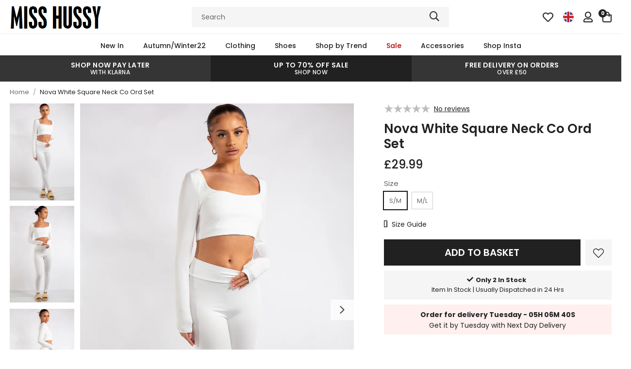

--- FILE ---
content_type: text/html; charset=utf-8
request_url: https://www.misshussy.com/products/nova-white-square-neck-co-ord-set
body_size: 38030
content:
<!doctype html>
<!--[if lt IE 7]><html class="no-js lt-ie9 lt-ie8 lt-ie7" lang="en"> <![endif]-->
<!--[if IE 7]><html class="no-js lt-ie9 lt-ie8" lang="en"> <![endif]-->
<!--[if IE 8]><html class="no-js lt-ie9" lang="en"> <![endif]-->
<!--[if IE 9 ]><html class="ie9 no-js"> <![endif]-->
<!--[if (gt IE 9)|!(IE)]><!--> <html class="no-js" lang="en-GB"> <!--<![endif]-->  
<head>

  <meta charset="utf-8" />
  <!--[if IE]><meta http-equiv='X-UA-Compatible' content='IE=edge,chrome=1' /><![endif]-->

  <title>
  
    Nova White Square Neck Co Ord Set &ndash; Miss Hussy
  
  </title>

  
    <meta name="description" content="Your lounge looks just got GLAM with our Nova White Square Neck Co Ord Set Featuring a slinky, super soft fabric with a fitted, square neck, long sleeve top and matching high waist leggings, the ultimate Co Ord for this season on your big night out!!" />
  

  <link rel="canonical" href="https://www.misshussy.com/products/nova-white-square-neck-co-ord-set"><link rel="shortcut icon" href="//www.misshussy.com/cdn/shop/files/favicon_180x180.png?v=1667577082" type="image/png" crossorigin="anonymous">

  <meta name="viewport" content="width=device-width, initial-scale=1" />

  
  

  <link rel="preload" as="image" href="//www.misshussy.com/cdn/shop/t/2/assets/miss-hussy-logo-black.png">

  
  

<link rel="preload" as="image" href="//www.misshussy.com/cdn/shop/products/Studio-Session3-2498_600x.jpg?v=1667400379">




  
  
  <meta property="og:type" content="product" />
  <meta property="og:title" content="Nova White Square Neck Co Ord Set" />
  
  <meta property="og:image" content="http://www.misshussy.com/cdn/shop/products/Studio-Session3-2498_grande.jpg?v=1667400379" />
  <meta property="og:image:secure_url" content="https://www.misshussy.com/cdn/shop/products/Studio-Session3-2498_grande.jpg?v=1667400379" />
  
  <meta property="og:image" content="http://www.misshussy.com/cdn/shop/products/Studio-Session3-2500_grande.jpg?v=1667400379" />
  <meta property="og:image:secure_url" content="https://www.misshussy.com/cdn/shop/products/Studio-Session3-2500_grande.jpg?v=1667400379" />
  
  <meta property="og:image" content="http://www.misshussy.com/cdn/shop/products/Studio-Session3-2505_grande.jpg?v=1667400379" />
  <meta property="og:image:secure_url" content="https://www.misshussy.com/cdn/shop/products/Studio-Session3-2505_grande.jpg?v=1667400379" />
  
  <meta property="og:image" content="http://www.misshussy.com/cdn/shop/products/Studio-Session3-2507_grande.jpg?v=1667400379" />
  <meta property="og:image:secure_url" content="https://www.misshussy.com/cdn/shop/products/Studio-Session3-2507_grande.jpg?v=1667400379" />
  
  <meta property="og:image" content="http://www.misshussy.com/cdn/shop/products/Studio-Session3-2509_grande.jpg?v=1667400379" />
  <meta property="og:image:secure_url" content="https://www.misshussy.com/cdn/shop/products/Studio-Session3-2509_grande.jpg?v=1667400379" />
  
  <meta property="og:price:amount" content="29.99" />
  <meta property="og:price:currency" content="GBP" />



<meta property="og:description" content="Your lounge looks just got GLAM with our Nova White Square Neck Co Ord Set Featuring a slinky, super soft fabric with a fitted, square neck, long sleeve top and matching high waist leggings, the ultimate Co Ord for this season on your big night out!!" />

<meta property="og:url" content="https://www.misshussy.com/products/nova-white-square-neck-co-ord-set" />
<meta property="og:site_name" content="Miss Hussy" />
  
 

  <meta name="twitter:card" content="product" />
  <meta name="twitter:title" content="Nova White Square Neck Co Ord Set" />
  <meta name="twitter:description" content="Your lounge looks just got GLAM with our Nova White Square Neck Co Ord Set Featuring a slinky, super soft fabric with a fitted, square neck, long sleeve top and matching high waist leggings, the ultimate Co Ord for this season on your big night out!!" />
  <meta name="twitter:image" content="http://www.misshussy.com/cdn/shop/products/Studio-Session3-2498_large.jpg?v=1667400379" />
  <meta name="twitter:label1" content="Price" />
  <meta name="twitter:data1" content="£29.99 GBP" />
  
  <meta name="twitter:label2" content="Brand" />
  <meta name="twitter:data2" content="Miss Hussy" />
  


  <!-- Pre Fetch -->
  <link rel="dns-prefetch preconnect" href="https://cdn.shopify.com" crossorigin>
  <link rel="dns-prefetch preconnect" href="https://app.backinstock.org" crossorigin>
  <link rel="dns-prefetch preconnect" href="http://schema.org/Product" crossorigin>
  <link rel="dns-prefetch preconnect" href="https://cloudfront.net" crossorigin>
  <link rel="dns-prefetch preconnect" href="https://vars.hotjar.com" crossorigin>
  <link rel="dns-prefetch preconnect" href="https://www.google-analytics.com" crossorigin>
  <link rel="dns-prefetch preconnect" href="https://www.googletagmanager.com" crossorigin>
  <link rel="dns-prefetch preconnect" href="https://stats.g.doubleclick.net" crossorigin>
  
  <!-- Preload Fonts -->
  <link rel="preload" href="//www.misshussy.com/cdn/shop/t/2/assets/poppins-v20-latin-regular.woff2" as="font" type="font/woff2" crossorigin="anonymous">
  <link rel="preload" href="//www.misshussy.com/cdn/shop/t/2/assets/poppins-v20-latin-italic.woff2" as="font" type="font/woff2" crossorigin="anonymous">
  <link rel="preload" href="//www.misshussy.com/cdn/shop/t/2/assets/poppins-v20-latin-500.woff2" as="font" type="font/woff2" crossorigin="anonymous">
  <link rel="preload" href="//www.misshussy.com/cdn/shop/t/2/assets/poppins-v20-latin-500italic.woff2" as="font" type="font/woff2" crossorigin="anonymous">
  <link rel="preload" href="//www.misshussy.com/cdn/shop/t/2/assets/poppins-v20-latin-600.woff2" as="font" type="font/woff2" crossorigin="anonymous">
  <link rel="preload" href="//www.misshussy.com/cdn/shop/t/2/assets/poppins-v20-latin-600italic.woff2" as="font" type="font/woff2" crossorigin="anonymous">
  <link rel="preload" href="//www.misshussy.com/cdn/shop/t/2/assets/poppins-v20-latin-700.woff2" as="font" type="font/woff2" crossorigin="anonymous">
  <link rel="preload" href="//www.misshussy.com/cdn/shop/t/2/assets/poppins-v20-latin-700italic.woff2" as="font" type="font/woff2" crossorigin="anonymous">

  <script>
    var originalAttachEvent = window.attachEvent,
    originalAddEventListener = window.addEventListener;
    var eventListenerOverride = function(eventName,cb,p){
    if (eventName && (eventName==='onload'||eventName==='load') && cb && cb.name==='asyncLoad') {
      window.afterLoadWithEvents = window.afterLoadWithEvents || [];
      window.afterLoadWithEvents.push({
        f:cb,
        evt: 'mousemove',
        el: document
      });
      return;
    }
    if (window.attachEvent){
      originalAttachEvent(eventName,cb)
    } else {
      originalAddEventListener(eventName,cb,p)
      }
    };

    if (window.attachEvent) {
      window.attachEvent = eventListenerOverride;
    } else {
      window.addEventListener=eventListenerOverride;
    }

    const _insertBeforeElementBackup = Element.prototype.insertBefore
    Element.prototype.insertBefore= function(...args) {   
      if(args[0].outerHTML && args[0].outerHTML.indexOf("trekkie") !=-1) {
        var t=this;
        window.afterLoadWithEvents = window.afterLoadWithEvents || [];
        window.afterLoadWithEvents.push({
          f:function() {_insertBeforeElementBackup.apply(t,args)},
          evt: 'mousemove',
          el: document
        });
        return;
      }
      return _insertBeforeElementBackup.apply(this,args);  
    }
  </script>

<script>window.performance && window.performance.mark && window.performance.mark('shopify.content_for_header.start');</script><meta name="google-site-verification" content="BRA79Zj8CTitPIVY2lkhKnHurVi6gJ2aOKUk5s4y3Rg">
<meta id="shopify-digital-wallet" name="shopify-digital-wallet" content="/66925101341/digital_wallets/dialog">
<meta name="shopify-checkout-api-token" content="58bf1584fcfea658b6d0c8b1a66062b9">
<meta id="in-context-paypal-metadata" data-shop-id="66925101341" data-venmo-supported="false" data-environment="production" data-locale="en_US" data-paypal-v4="true" data-currency="GBP">
<link rel="alternate" type="application/json+oembed" href="https://www.misshussy.com/products/nova-white-square-neck-co-ord-set.oembed">
<script async="async" src="/checkouts/internal/preloads.js?locale=en-GB"></script>
<link rel="preconnect" href="https://shop.app" crossorigin="anonymous">
<script async="async" src="https://shop.app/checkouts/internal/preloads.js?locale=en-GB&shop_id=66925101341" crossorigin="anonymous"></script>
<script id="apple-pay-shop-capabilities" type="application/json">{"shopId":66925101341,"countryCode":"GB","currencyCode":"GBP","merchantCapabilities":["supports3DS"],"merchantId":"gid:\/\/shopify\/Shop\/66925101341","merchantName":"Miss Hussy","requiredBillingContactFields":["postalAddress","email"],"requiredShippingContactFields":["postalAddress","email"],"shippingType":"shipping","supportedNetworks":["visa","maestro","masterCard","amex","discover","elo"],"total":{"type":"pending","label":"Miss Hussy","amount":"1.00"},"shopifyPaymentsEnabled":true,"supportsSubscriptions":true}</script>
<script id="shopify-features" type="application/json">{"accessToken":"58bf1584fcfea658b6d0c8b1a66062b9","betas":["rich-media-storefront-analytics"],"domain":"www.misshussy.com","predictiveSearch":true,"shopId":66925101341,"locale":"en"}</script>
<script>var Shopify = Shopify || {};
Shopify.shop = "pixusmisshussy.myshopify.com";
Shopify.locale = "en";
Shopify.currency = {"active":"GBP","rate":"1.0"};
Shopify.country = "GB";
Shopify.theme = {"name":"Miss Hussy","id":136959623453,"schema_name":null,"schema_version":null,"theme_store_id":null,"role":"main"};
Shopify.theme.handle = "null";
Shopify.theme.style = {"id":null,"handle":null};
Shopify.cdnHost = "www.misshussy.com/cdn";
Shopify.routes = Shopify.routes || {};
Shopify.routes.root = "/";</script>
<script type="module">!function(o){(o.Shopify=o.Shopify||{}).modules=!0}(window);</script>
<script>!function(o){function n(){var o=[];function n(){o.push(Array.prototype.slice.apply(arguments))}return n.q=o,n}var t=o.Shopify=o.Shopify||{};t.loadFeatures=n(),t.autoloadFeatures=n()}(window);</script>
<script>
  window.ShopifyPay = window.ShopifyPay || {};
  window.ShopifyPay.apiHost = "shop.app\/pay";
  window.ShopifyPay.redirectState = null;
</script>
<script id="shop-js-analytics" type="application/json">{"pageType":"product"}</script>
<script defer="defer" async type="module" src="//www.misshussy.com/cdn/shopifycloud/shop-js/modules/v2/client.init-shop-cart-sync_C5BV16lS.en.esm.js"></script>
<script defer="defer" async type="module" src="//www.misshussy.com/cdn/shopifycloud/shop-js/modules/v2/chunk.common_CygWptCX.esm.js"></script>
<script type="module">
  await import("//www.misshussy.com/cdn/shopifycloud/shop-js/modules/v2/client.init-shop-cart-sync_C5BV16lS.en.esm.js");
await import("//www.misshussy.com/cdn/shopifycloud/shop-js/modules/v2/chunk.common_CygWptCX.esm.js");

  window.Shopify.SignInWithShop?.initShopCartSync?.({"fedCMEnabled":true,"windoidEnabled":true});

</script>
<script>
  window.Shopify = window.Shopify || {};
  if (!window.Shopify.featureAssets) window.Shopify.featureAssets = {};
  window.Shopify.featureAssets['shop-js'] = {"shop-cart-sync":["modules/v2/client.shop-cart-sync_ZFArdW7E.en.esm.js","modules/v2/chunk.common_CygWptCX.esm.js"],"init-fed-cm":["modules/v2/client.init-fed-cm_CmiC4vf6.en.esm.js","modules/v2/chunk.common_CygWptCX.esm.js"],"shop-button":["modules/v2/client.shop-button_tlx5R9nI.en.esm.js","modules/v2/chunk.common_CygWptCX.esm.js"],"shop-cash-offers":["modules/v2/client.shop-cash-offers_DOA2yAJr.en.esm.js","modules/v2/chunk.common_CygWptCX.esm.js","modules/v2/chunk.modal_D71HUcav.esm.js"],"init-windoid":["modules/v2/client.init-windoid_sURxWdc1.en.esm.js","modules/v2/chunk.common_CygWptCX.esm.js"],"shop-toast-manager":["modules/v2/client.shop-toast-manager_ClPi3nE9.en.esm.js","modules/v2/chunk.common_CygWptCX.esm.js"],"init-shop-email-lookup-coordinator":["modules/v2/client.init-shop-email-lookup-coordinator_B8hsDcYM.en.esm.js","modules/v2/chunk.common_CygWptCX.esm.js"],"init-shop-cart-sync":["modules/v2/client.init-shop-cart-sync_C5BV16lS.en.esm.js","modules/v2/chunk.common_CygWptCX.esm.js"],"avatar":["modules/v2/client.avatar_BTnouDA3.en.esm.js"],"pay-button":["modules/v2/client.pay-button_FdsNuTd3.en.esm.js","modules/v2/chunk.common_CygWptCX.esm.js"],"init-customer-accounts":["modules/v2/client.init-customer-accounts_DxDtT_ad.en.esm.js","modules/v2/client.shop-login-button_C5VAVYt1.en.esm.js","modules/v2/chunk.common_CygWptCX.esm.js","modules/v2/chunk.modal_D71HUcav.esm.js"],"init-shop-for-new-customer-accounts":["modules/v2/client.init-shop-for-new-customer-accounts_ChsxoAhi.en.esm.js","modules/v2/client.shop-login-button_C5VAVYt1.en.esm.js","modules/v2/chunk.common_CygWptCX.esm.js","modules/v2/chunk.modal_D71HUcav.esm.js"],"shop-login-button":["modules/v2/client.shop-login-button_C5VAVYt1.en.esm.js","modules/v2/chunk.common_CygWptCX.esm.js","modules/v2/chunk.modal_D71HUcav.esm.js"],"init-customer-accounts-sign-up":["modules/v2/client.init-customer-accounts-sign-up_CPSyQ0Tj.en.esm.js","modules/v2/client.shop-login-button_C5VAVYt1.en.esm.js","modules/v2/chunk.common_CygWptCX.esm.js","modules/v2/chunk.modal_D71HUcav.esm.js"],"shop-follow-button":["modules/v2/client.shop-follow-button_Cva4Ekp9.en.esm.js","modules/v2/chunk.common_CygWptCX.esm.js","modules/v2/chunk.modal_D71HUcav.esm.js"],"checkout-modal":["modules/v2/client.checkout-modal_BPM8l0SH.en.esm.js","modules/v2/chunk.common_CygWptCX.esm.js","modules/v2/chunk.modal_D71HUcav.esm.js"],"lead-capture":["modules/v2/client.lead-capture_Bi8yE_yS.en.esm.js","modules/v2/chunk.common_CygWptCX.esm.js","modules/v2/chunk.modal_D71HUcav.esm.js"],"shop-login":["modules/v2/client.shop-login_D6lNrXab.en.esm.js","modules/v2/chunk.common_CygWptCX.esm.js","modules/v2/chunk.modal_D71HUcav.esm.js"],"payment-terms":["modules/v2/client.payment-terms_CZxnsJam.en.esm.js","modules/v2/chunk.common_CygWptCX.esm.js","modules/v2/chunk.modal_D71HUcav.esm.js"]};
</script>
<script>(function() {
  var isLoaded = false;
  function asyncLoad() {
    if (isLoaded) return;
    isLoaded = true;
    var urls = ["https:\/\/app.kiwisizing.com\/web\/js\/dist\/kiwiSizing\/plugin\/SizingPlugin.prod.js?v=330\u0026shop=pixusmisshussy.myshopify.com","https:\/\/assets.smartwishlist.webmarked.net\/static\/v6\/smartwishlist.js?shop=pixusmisshussy.myshopify.com","https:\/\/live.oneid.eastsideapps.io\/js\/oneid.js?shop=pixusmisshussy.myshopify.com","https:\/\/s3.eu-west-1.amazonaws.com\/production-klarna-il-shopify-osm\/a6c5e37d3b587ca7438f15aa90b429b47085a035\/pixusmisshussy.myshopify.com-1708624208185.js?shop=pixusmisshussy.myshopify.com","\/\/backinstock.useamp.com\/widget\/69418_1767159149.js?category=bis\u0026v=6\u0026shop=pixusmisshussy.myshopify.com"];
    for (var i = 0; i < urls.length; i++) {
      var s = document.createElement('script');
      s.type = 'text/javascript';
      s.async = true;
      s.src = urls[i];
      var x = document.getElementsByTagName('script')[0];
      x.parentNode.insertBefore(s, x);
    }
  };
  if(window.attachEvent) {
    window.attachEvent('onload', asyncLoad);
  } else {
    window.addEventListener('load', asyncLoad, false);
  }
})();</script>
<script id="__st">var __st={"a":66925101341,"offset":0,"reqid":"edba201d-f34c-4f3d-a78a-2421cf07fa3e-1768729995","pageurl":"www.misshussy.com\/products\/nova-white-square-neck-co-ord-set","u":"1a28af462179","p":"product","rtyp":"product","rid":7979631149341};</script>
<script>window.ShopifyPaypalV4VisibilityTracking = true;</script>
<script id="captcha-bootstrap">!function(){'use strict';const t='contact',e='account',n='new_comment',o=[[t,t],['blogs',n],['comments',n],[t,'customer']],c=[[e,'customer_login'],[e,'guest_login'],[e,'recover_customer_password'],[e,'create_customer']],r=t=>t.map((([t,e])=>`form[action*='/${t}']:not([data-nocaptcha='true']) input[name='form_type'][value='${e}']`)).join(','),a=t=>()=>t?[...document.querySelectorAll(t)].map((t=>t.form)):[];function s(){const t=[...o],e=r(t);return a(e)}const i='password',u='form_key',d=['recaptcha-v3-token','g-recaptcha-response','h-captcha-response',i],f=()=>{try{return window.sessionStorage}catch{return}},m='__shopify_v',_=t=>t.elements[u];function p(t,e,n=!1){try{const o=window.sessionStorage,c=JSON.parse(o.getItem(e)),{data:r}=function(t){const{data:e,action:n}=t;return t[m]||n?{data:e,action:n}:{data:t,action:n}}(c);for(const[e,n]of Object.entries(r))t.elements[e]&&(t.elements[e].value=n);n&&o.removeItem(e)}catch(o){console.error('form repopulation failed',{error:o})}}const l='form_type',E='cptcha';function T(t){t.dataset[E]=!0}const w=window,h=w.document,L='Shopify',v='ce_forms',y='captcha';let A=!1;((t,e)=>{const n=(g='f06e6c50-85a8-45c8-87d0-21a2b65856fe',I='https://cdn.shopify.com/shopifycloud/storefront-forms-hcaptcha/ce_storefront_forms_captcha_hcaptcha.v1.5.2.iife.js',D={infoText:'Protected by hCaptcha',privacyText:'Privacy',termsText:'Terms'},(t,e,n)=>{const o=w[L][v],c=o.bindForm;if(c)return c(t,g,e,D).then(n);var r;o.q.push([[t,g,e,D],n]),r=I,A||(h.body.append(Object.assign(h.createElement('script'),{id:'captcha-provider',async:!0,src:r})),A=!0)});var g,I,D;w[L]=w[L]||{},w[L][v]=w[L][v]||{},w[L][v].q=[],w[L][y]=w[L][y]||{},w[L][y].protect=function(t,e){n(t,void 0,e),T(t)},Object.freeze(w[L][y]),function(t,e,n,w,h,L){const[v,y,A,g]=function(t,e,n){const i=e?o:[],u=t?c:[],d=[...i,...u],f=r(d),m=r(i),_=r(d.filter((([t,e])=>n.includes(e))));return[a(f),a(m),a(_),s()]}(w,h,L),I=t=>{const e=t.target;return e instanceof HTMLFormElement?e:e&&e.form},D=t=>v().includes(t);t.addEventListener('submit',(t=>{const e=I(t);if(!e)return;const n=D(e)&&!e.dataset.hcaptchaBound&&!e.dataset.recaptchaBound,o=_(e),c=g().includes(e)&&(!o||!o.value);(n||c)&&t.preventDefault(),c&&!n&&(function(t){try{if(!f())return;!function(t){const e=f();if(!e)return;const n=_(t);if(!n)return;const o=n.value;o&&e.removeItem(o)}(t);const e=Array.from(Array(32),(()=>Math.random().toString(36)[2])).join('');!function(t,e){_(t)||t.append(Object.assign(document.createElement('input'),{type:'hidden',name:u})),t.elements[u].value=e}(t,e),function(t,e){const n=f();if(!n)return;const o=[...t.querySelectorAll(`input[type='${i}']`)].map((({name:t})=>t)),c=[...d,...o],r={};for(const[a,s]of new FormData(t).entries())c.includes(a)||(r[a]=s);n.setItem(e,JSON.stringify({[m]:1,action:t.action,data:r}))}(t,e)}catch(e){console.error('failed to persist form',e)}}(e),e.submit())}));const S=(t,e)=>{t&&!t.dataset[E]&&(n(t,e.some((e=>e===t))),T(t))};for(const o of['focusin','change'])t.addEventListener(o,(t=>{const e=I(t);D(e)&&S(e,y())}));const B=e.get('form_key'),M=e.get(l),P=B&&M;t.addEventListener('DOMContentLoaded',(()=>{const t=y();if(P)for(const e of t)e.elements[l].value===M&&p(e,B);[...new Set([...A(),...v().filter((t=>'true'===t.dataset.shopifyCaptcha))])].forEach((e=>S(e,t)))}))}(h,new URLSearchParams(w.location.search),n,t,e,['guest_login'])})(!0,!0)}();</script>
<script integrity="sha256-4kQ18oKyAcykRKYeNunJcIwy7WH5gtpwJnB7kiuLZ1E=" data-source-attribution="shopify.loadfeatures" defer="defer" src="//www.misshussy.com/cdn/shopifycloud/storefront/assets/storefront/load_feature-a0a9edcb.js" crossorigin="anonymous"></script>
<script crossorigin="anonymous" defer="defer" src="//www.misshussy.com/cdn/shopifycloud/storefront/assets/shopify_pay/storefront-65b4c6d7.js?v=20250812"></script>
<script data-source-attribution="shopify.dynamic_checkout.dynamic.init">var Shopify=Shopify||{};Shopify.PaymentButton=Shopify.PaymentButton||{isStorefrontPortableWallets:!0,init:function(){window.Shopify.PaymentButton.init=function(){};var t=document.createElement("script");t.src="https://www.misshussy.com/cdn/shopifycloud/portable-wallets/latest/portable-wallets.en.js",t.type="module",document.head.appendChild(t)}};
</script>
<script data-source-attribution="shopify.dynamic_checkout.buyer_consent">
  function portableWalletsHideBuyerConsent(e){var t=document.getElementById("shopify-buyer-consent"),n=document.getElementById("shopify-subscription-policy-button");t&&n&&(t.classList.add("hidden"),t.setAttribute("aria-hidden","true"),n.removeEventListener("click",e))}function portableWalletsShowBuyerConsent(e){var t=document.getElementById("shopify-buyer-consent"),n=document.getElementById("shopify-subscription-policy-button");t&&n&&(t.classList.remove("hidden"),t.removeAttribute("aria-hidden"),n.addEventListener("click",e))}window.Shopify?.PaymentButton&&(window.Shopify.PaymentButton.hideBuyerConsent=portableWalletsHideBuyerConsent,window.Shopify.PaymentButton.showBuyerConsent=portableWalletsShowBuyerConsent);
</script>
<script data-source-attribution="shopify.dynamic_checkout.cart.bootstrap">document.addEventListener("DOMContentLoaded",(function(){function t(){return document.querySelector("shopify-accelerated-checkout-cart, shopify-accelerated-checkout")}if(t())Shopify.PaymentButton.init();else{new MutationObserver((function(e,n){t()&&(Shopify.PaymentButton.init(),n.disconnect())})).observe(document.body,{childList:!0,subtree:!0})}}));
</script>
<link id="shopify-accelerated-checkout-styles" rel="stylesheet" media="screen" href="https://www.misshussy.com/cdn/shopifycloud/portable-wallets/latest/accelerated-checkout-backwards-compat.css" crossorigin="anonymous">
<style id="shopify-accelerated-checkout-cart">
        #shopify-buyer-consent {
  margin-top: 1em;
  display: inline-block;
  width: 100%;
}

#shopify-buyer-consent.hidden {
  display: none;
}

#shopify-subscription-policy-button {
  background: none;
  border: none;
  padding: 0;
  text-decoration: underline;
  font-size: inherit;
  cursor: pointer;
}

#shopify-subscription-policy-button::before {
  box-shadow: none;
}

      </style>

<script>window.performance && window.performance.mark && window.performance.mark('shopify.content_for_header.end');</script>

  
    <link rel="preload stylesheet" href="//www.misshussy.com/cdn/shop/t/2/assets/product-essential.css?v=48956989246521421361669125642" as="style">
  

  <!--[if lt IE 9]>
  <script src="//html5shiv.googlecode.com/svn/trunk/html5.js" type="text/javascript"></script>
  <![endif]-->

  

  
  <!-- Google Tag Manager -->
<script>(function(w,d,s,l,i){w[l]=w[l]||[];w[l].push({'gtm.start':
new Date().getTime(),event:'gtm.js'});var f=d.getElementsByTagName(s)[0],
j=d.createElement(s),dl=l!='dataLayer'?'&l='+l:'';j.async=true;j.src=
'https://www.googletagmanager.com/gtm.js?id='+i+dl;f.parentNode.insertBefore(j,f);
})(window,document,'script','dataLayer','GTM-WVTSHSG');</script>
<!-- End Google Tag Manager -->
 <!-- Facebook Pixel Code -->
<script>
 !function(f,b,e,v,n,t,s)
 {if(f.fbq)return;n=f.fbq=function(){n.callMethod?
 n.callMethod.apply(n,arguments):n.queue.push(arguments)};
 if(!f._fbq)f._fbq=n;n.push=n;n.loaded=!0;n.version='2.0';
 n.queue=[];t=b.createElement(e);t.async=!0;
 t.src=v;s=b.getElementsByTagName(e)[0];
 s.parentNode.insertBefore(t,s)}(window, document,'script',
 'https://connect.facebook.net/en_US/fbevents.js');
 fbq('init', '1593658734141694');
 fbq('track', 'PageView');
</script>
<noscript><img height="1" width="1" style="display:none" src="https://www.facebook.com/tr?id=1593658734141694&ev=PageView&noscript=1"></noscript>
<!-- End Facebook Pixel Code -->
<meta name="google-site-verification" content="P4FwZA30yD4KA515Mik0PdkD5JD7PFFXYP_EsZ89fpU">
<meta name="facebook-domain-verification" content="bz4ub04l8ubr5alydaqhcmqrd4j62d">
  

  <!--begin-boost-pfs-filter-css-->
    <link rel="preload stylesheet" href="//www.misshussy.com/cdn/shop/t/2/assets/boost-pfs-instant-search.css?v=49615345288930719331667211766" as="style"><link href="//www.misshussy.com/cdn/shop/t/2/assets/boost-pfs-custom.css?v=94266904389735261831678077308" rel="stylesheet" type="text/css" media="all" />
<style data-id="boost-pfs-style" type="text/css">
    .boost-pfs-filter-option-title-text {}

   .boost-pfs-filter-tree-v .boost-pfs-filter-option-title-text:before {}
    .boost-pfs-filter-tree-v .boost-pfs-filter-option.boost-pfs-filter-option-collapsed .boost-pfs-filter-option-title-text:before {}
    .boost-pfs-filter-tree-h .boost-pfs-filter-option-title-heading:before {}

    .boost-pfs-filter-refine-by .boost-pfs-filter-option-title h3 {}

    .boost-pfs-filter-option-content .boost-pfs-filter-option-item-list .boost-pfs-filter-option-item button,
    .boost-pfs-filter-option-content .boost-pfs-filter-option-item-list .boost-pfs-filter-option-item .boost-pfs-filter-button,
    .boost-pfs-filter-option-range-amount input,
    .boost-pfs-filter-tree-v .boost-pfs-filter-refine-by .boost-pfs-filter-refine-by-items .refine-by-item,
    .boost-pfs-filter-refine-by-wrapper-v .boost-pfs-filter-refine-by .boost-pfs-filter-refine-by-items .refine-by-item,
    .boost-pfs-filter-refine-by .boost-pfs-filter-option-title,
    .boost-pfs-filter-refine-by .boost-pfs-filter-refine-by-items .refine-by-item>a,
    .boost-pfs-filter-refine-by>span,
    .boost-pfs-filter-clear,
    .boost-pfs-filter-clear-all{}
    .boost-pfs-filter-tree-h .boost-pfs-filter-pc .boost-pfs-filter-refine-by-items .refine-by-item .boost-pfs-filter-clear .refine-by-type, 
    .boost-pfs-filter-refine-by-wrapper-h .boost-pfs-filter-pc .boost-pfs-filter-refine-by-items .refine-by-item .boost-pfs-filter-clear .refine-by-type {}

    .boost-pfs-filter-option-multi-level-collections .boost-pfs-filter-option-multi-level-list .boost-pfs-filter-option-item .boost-pfs-filter-button-arrow .boost-pfs-arrow:before,
    .boost-pfs-filter-option-multi-level-tag .boost-pfs-filter-option-multi-level-list .boost-pfs-filter-option-item .boost-pfs-filter-button-arrow .boost-pfs-arrow:before {}

    .boost-pfs-filter-refine-by-wrapper-v .boost-pfs-filter-refine-by .boost-pfs-filter-refine-by-items .refine-by-item .boost-pfs-filter-clear:after, 
    .boost-pfs-filter-refine-by-wrapper-v .boost-pfs-filter-refine-by .boost-pfs-filter-refine-by-items .refine-by-item .boost-pfs-filter-clear:before, 
    .boost-pfs-filter-tree-v .boost-pfs-filter-refine-by .boost-pfs-filter-refine-by-items .refine-by-item .boost-pfs-filter-clear:after, 
    .boost-pfs-filter-tree-v .boost-pfs-filter-refine-by .boost-pfs-filter-refine-by-items .refine-by-item .boost-pfs-filter-clear:before,
    .boost-pfs-filter-refine-by-wrapper-h .boost-pfs-filter-pc .boost-pfs-filter-refine-by-items .refine-by-item .boost-pfs-filter-clear:after, 
    .boost-pfs-filter-refine-by-wrapper-h .boost-pfs-filter-pc .boost-pfs-filter-refine-by-items .refine-by-item .boost-pfs-filter-clear:before, 
    .boost-pfs-filter-tree-h .boost-pfs-filter-pc .boost-pfs-filter-refine-by-items .refine-by-item .boost-pfs-filter-clear:after, 
    .boost-pfs-filter-tree-h .boost-pfs-filter-pc .boost-pfs-filter-refine-by-items .refine-by-item .boost-pfs-filter-clear:before {}
    .boost-pfs-filter-option-range-slider .noUi-value-horizontal {}

    .boost-pfs-filter-tree-mobile-button button,
    .boost-pfs-filter-top-sorting-mobile button {}
    .boost-pfs-filter-top-sorting-mobile button>span:after {}
  </style>
  <!--end-boost-pfs-filter-css-->
  
  
  <script>
window.KiwiSizing = window.KiwiSizing === undefined ? {} : window.KiwiSizing;
KiwiSizing.shop = "pixusmisshussy.myshopify.com";


KiwiSizing.data = {
  collections: "426554753309,426555080989,426554687773,426555900189,426557899037,426554884381,428417220893",
  tags: "Colour|White,Details|Soft Feel,Fit|S\/M Fits UK 8-10 - M\/L Fits UK 12-14,GS,Material|65% Viscose \/ 30% Polyamide \/ 5% Elastane",
  product: "7979631149341",
  vendor: "Miss Hussy",
  type: "",
  title: "Nova White Square Neck Co Ord Set",
  images: ["\/\/www.misshussy.com\/cdn\/shop\/products\/Studio-Session3-2498.jpg?v=1667400379","\/\/www.misshussy.com\/cdn\/shop\/products\/Studio-Session3-2500.jpg?v=1667400379","\/\/www.misshussy.com\/cdn\/shop\/products\/Studio-Session3-2505.jpg?v=1667400379","\/\/www.misshussy.com\/cdn\/shop\/products\/Studio-Session3-2507.jpg?v=1667400379","\/\/www.misshussy.com\/cdn\/shop\/products\/Studio-Session3-2509.jpg?v=1667400379"],
};

</script>
  

<link href="https://monorail-edge.shopifysvc.com" rel="dns-prefetch">
<script>(function(){if ("sendBeacon" in navigator && "performance" in window) {try {var session_token_from_headers = performance.getEntriesByType('navigation')[0].serverTiming.find(x => x.name == '_s').description;} catch {var session_token_from_headers = undefined;}var session_cookie_matches = document.cookie.match(/_shopify_s=([^;]*)/);var session_token_from_cookie = session_cookie_matches && session_cookie_matches.length === 2 ? session_cookie_matches[1] : "";var session_token = session_token_from_headers || session_token_from_cookie || "";function handle_abandonment_event(e) {var entries = performance.getEntries().filter(function(entry) {return /monorail-edge.shopifysvc.com/.test(entry.name);});if (!window.abandonment_tracked && entries.length === 0) {window.abandonment_tracked = true;var currentMs = Date.now();var navigation_start = performance.timing.navigationStart;var payload = {shop_id: 66925101341,url: window.location.href,navigation_start,duration: currentMs - navigation_start,session_token,page_type: "product"};window.navigator.sendBeacon("https://monorail-edge.shopifysvc.com/v1/produce", JSON.stringify({schema_id: "online_store_buyer_site_abandonment/1.1",payload: payload,metadata: {event_created_at_ms: currentMs,event_sent_at_ms: currentMs}}));}}window.addEventListener('pagehide', handle_abandonment_event);}}());</script>
<script id="web-pixels-manager-setup">(function e(e,d,r,n,o){if(void 0===o&&(o={}),!Boolean(null===(a=null===(i=window.Shopify)||void 0===i?void 0:i.analytics)||void 0===a?void 0:a.replayQueue)){var i,a;window.Shopify=window.Shopify||{};var t=window.Shopify;t.analytics=t.analytics||{};var s=t.analytics;s.replayQueue=[],s.publish=function(e,d,r){return s.replayQueue.push([e,d,r]),!0};try{self.performance.mark("wpm:start")}catch(e){}var l=function(){var e={modern:/Edge?\/(1{2}[4-9]|1[2-9]\d|[2-9]\d{2}|\d{4,})\.\d+(\.\d+|)|Firefox\/(1{2}[4-9]|1[2-9]\d|[2-9]\d{2}|\d{4,})\.\d+(\.\d+|)|Chrom(ium|e)\/(9{2}|\d{3,})\.\d+(\.\d+|)|(Maci|X1{2}).+ Version\/(15\.\d+|(1[6-9]|[2-9]\d|\d{3,})\.\d+)([,.]\d+|)( \(\w+\)|)( Mobile\/\w+|) Safari\/|Chrome.+OPR\/(9{2}|\d{3,})\.\d+\.\d+|(CPU[ +]OS|iPhone[ +]OS|CPU[ +]iPhone|CPU IPhone OS|CPU iPad OS)[ +]+(15[._]\d+|(1[6-9]|[2-9]\d|\d{3,})[._]\d+)([._]\d+|)|Android:?[ /-](13[3-9]|1[4-9]\d|[2-9]\d{2}|\d{4,})(\.\d+|)(\.\d+|)|Android.+Firefox\/(13[5-9]|1[4-9]\d|[2-9]\d{2}|\d{4,})\.\d+(\.\d+|)|Android.+Chrom(ium|e)\/(13[3-9]|1[4-9]\d|[2-9]\d{2}|\d{4,})\.\d+(\.\d+|)|SamsungBrowser\/([2-9]\d|\d{3,})\.\d+/,legacy:/Edge?\/(1[6-9]|[2-9]\d|\d{3,})\.\d+(\.\d+|)|Firefox\/(5[4-9]|[6-9]\d|\d{3,})\.\d+(\.\d+|)|Chrom(ium|e)\/(5[1-9]|[6-9]\d|\d{3,})\.\d+(\.\d+|)([\d.]+$|.*Safari\/(?![\d.]+ Edge\/[\d.]+$))|(Maci|X1{2}).+ Version\/(10\.\d+|(1[1-9]|[2-9]\d|\d{3,})\.\d+)([,.]\d+|)( \(\w+\)|)( Mobile\/\w+|) Safari\/|Chrome.+OPR\/(3[89]|[4-9]\d|\d{3,})\.\d+\.\d+|(CPU[ +]OS|iPhone[ +]OS|CPU[ +]iPhone|CPU IPhone OS|CPU iPad OS)[ +]+(10[._]\d+|(1[1-9]|[2-9]\d|\d{3,})[._]\d+)([._]\d+|)|Android:?[ /-](13[3-9]|1[4-9]\d|[2-9]\d{2}|\d{4,})(\.\d+|)(\.\d+|)|Mobile Safari.+OPR\/([89]\d|\d{3,})\.\d+\.\d+|Android.+Firefox\/(13[5-9]|1[4-9]\d|[2-9]\d{2}|\d{4,})\.\d+(\.\d+|)|Android.+Chrom(ium|e)\/(13[3-9]|1[4-9]\d|[2-9]\d{2}|\d{4,})\.\d+(\.\d+|)|Android.+(UC? ?Browser|UCWEB|U3)[ /]?(15\.([5-9]|\d{2,})|(1[6-9]|[2-9]\d|\d{3,})\.\d+)\.\d+|SamsungBrowser\/(5\.\d+|([6-9]|\d{2,})\.\d+)|Android.+MQ{2}Browser\/(14(\.(9|\d{2,})|)|(1[5-9]|[2-9]\d|\d{3,})(\.\d+|))(\.\d+|)|K[Aa][Ii]OS\/(3\.\d+|([4-9]|\d{2,})\.\d+)(\.\d+|)/},d=e.modern,r=e.legacy,n=navigator.userAgent;return n.match(d)?"modern":n.match(r)?"legacy":"unknown"}(),u="modern"===l?"modern":"legacy",c=(null!=n?n:{modern:"",legacy:""})[u],f=function(e){return[e.baseUrl,"/wpm","/b",e.hashVersion,"modern"===e.buildTarget?"m":"l",".js"].join("")}({baseUrl:d,hashVersion:r,buildTarget:u}),m=function(e){var d=e.version,r=e.bundleTarget,n=e.surface,o=e.pageUrl,i=e.monorailEndpoint;return{emit:function(e){var a=e.status,t=e.errorMsg,s=(new Date).getTime(),l=JSON.stringify({metadata:{event_sent_at_ms:s},events:[{schema_id:"web_pixels_manager_load/3.1",payload:{version:d,bundle_target:r,page_url:o,status:a,surface:n,error_msg:t},metadata:{event_created_at_ms:s}}]});if(!i)return console&&console.warn&&console.warn("[Web Pixels Manager] No Monorail endpoint provided, skipping logging."),!1;try{return self.navigator.sendBeacon.bind(self.navigator)(i,l)}catch(e){}var u=new XMLHttpRequest;try{return u.open("POST",i,!0),u.setRequestHeader("Content-Type","text/plain"),u.send(l),!0}catch(e){return console&&console.warn&&console.warn("[Web Pixels Manager] Got an unhandled error while logging to Monorail."),!1}}}}({version:r,bundleTarget:l,surface:e.surface,pageUrl:self.location.href,monorailEndpoint:e.monorailEndpoint});try{o.browserTarget=l,function(e){var d=e.src,r=e.async,n=void 0===r||r,o=e.onload,i=e.onerror,a=e.sri,t=e.scriptDataAttributes,s=void 0===t?{}:t,l=document.createElement("script"),u=document.querySelector("head"),c=document.querySelector("body");if(l.async=n,l.src=d,a&&(l.integrity=a,l.crossOrigin="anonymous"),s)for(var f in s)if(Object.prototype.hasOwnProperty.call(s,f))try{l.dataset[f]=s[f]}catch(e){}if(o&&l.addEventListener("load",o),i&&l.addEventListener("error",i),u)u.appendChild(l);else{if(!c)throw new Error("Did not find a head or body element to append the script");c.appendChild(l)}}({src:f,async:!0,onload:function(){if(!function(){var e,d;return Boolean(null===(d=null===(e=window.Shopify)||void 0===e?void 0:e.analytics)||void 0===d?void 0:d.initialized)}()){var d=window.webPixelsManager.init(e)||void 0;if(d){var r=window.Shopify.analytics;r.replayQueue.forEach((function(e){var r=e[0],n=e[1],o=e[2];d.publishCustomEvent(r,n,o)})),r.replayQueue=[],r.publish=d.publishCustomEvent,r.visitor=d.visitor,r.initialized=!0}}},onerror:function(){return m.emit({status:"failed",errorMsg:"".concat(f," has failed to load")})},sri:function(e){var d=/^sha384-[A-Za-z0-9+/=]+$/;return"string"==typeof e&&d.test(e)}(c)?c:"",scriptDataAttributes:o}),m.emit({status:"loading"})}catch(e){m.emit({status:"failed",errorMsg:(null==e?void 0:e.message)||"Unknown error"})}}})({shopId: 66925101341,storefrontBaseUrl: "https://www.misshussy.com",extensionsBaseUrl: "https://extensions.shopifycdn.com/cdn/shopifycloud/web-pixels-manager",monorailEndpoint: "https://monorail-edge.shopifysvc.com/unstable/produce_batch",surface: "storefront-renderer",enabledBetaFlags: ["2dca8a86"],webPixelsConfigList: [{"id":"767033629","configuration":"{\"config\":\"{\\\"pixel_id\\\":\\\"G-B6HGZE7TVJ\\\",\\\"target_country\\\":\\\"GB\\\",\\\"gtag_events\\\":[{\\\"type\\\":\\\"begin_checkout\\\",\\\"action_label\\\":\\\"G-B6HGZE7TVJ\\\"},{\\\"type\\\":\\\"search\\\",\\\"action_label\\\":\\\"G-B6HGZE7TVJ\\\"},{\\\"type\\\":\\\"view_item\\\",\\\"action_label\\\":[\\\"G-B6HGZE7TVJ\\\",\\\"MC-GQ3289ESB7\\\"]},{\\\"type\\\":\\\"purchase\\\",\\\"action_label\\\":[\\\"G-B6HGZE7TVJ\\\",\\\"MC-GQ3289ESB7\\\"]},{\\\"type\\\":\\\"page_view\\\",\\\"action_label\\\":[\\\"G-B6HGZE7TVJ\\\",\\\"MC-GQ3289ESB7\\\"]},{\\\"type\\\":\\\"add_payment_info\\\",\\\"action_label\\\":\\\"G-B6HGZE7TVJ\\\"},{\\\"type\\\":\\\"add_to_cart\\\",\\\"action_label\\\":\\\"G-B6HGZE7TVJ\\\"}],\\\"enable_monitoring_mode\\\":false}\"}","eventPayloadVersion":"v1","runtimeContext":"OPEN","scriptVersion":"b2a88bafab3e21179ed38636efcd8a93","type":"APP","apiClientId":1780363,"privacyPurposes":[],"dataSharingAdjustments":{"protectedCustomerApprovalScopes":["read_customer_address","read_customer_email","read_customer_name","read_customer_personal_data","read_customer_phone"]}},{"id":"673284381","configuration":"{\"pixelCode\":\"CJD09H3C77UFRDH31ICG\"}","eventPayloadVersion":"v1","runtimeContext":"STRICT","scriptVersion":"22e92c2ad45662f435e4801458fb78cc","type":"APP","apiClientId":4383523,"privacyPurposes":["ANALYTICS","MARKETING","SALE_OF_DATA"],"dataSharingAdjustments":{"protectedCustomerApprovalScopes":["read_customer_address","read_customer_email","read_customer_name","read_customer_personal_data","read_customer_phone"]}},{"id":"shopify-app-pixel","configuration":"{}","eventPayloadVersion":"v1","runtimeContext":"STRICT","scriptVersion":"0450","apiClientId":"shopify-pixel","type":"APP","privacyPurposes":["ANALYTICS","MARKETING"]},{"id":"shopify-custom-pixel","eventPayloadVersion":"v1","runtimeContext":"LAX","scriptVersion":"0450","apiClientId":"shopify-pixel","type":"CUSTOM","privacyPurposes":["ANALYTICS","MARKETING"]}],isMerchantRequest: false,initData: {"shop":{"name":"Miss Hussy","paymentSettings":{"currencyCode":"GBP"},"myshopifyDomain":"pixusmisshussy.myshopify.com","countryCode":"GB","storefrontUrl":"https:\/\/www.misshussy.com"},"customer":null,"cart":null,"checkout":null,"productVariants":[{"price":{"amount":29.99,"currencyCode":"GBP"},"product":{"title":"Nova White Square Neck Co Ord Set","vendor":"Miss Hussy","id":"7979631149341","untranslatedTitle":"Nova White Square Neck Co Ord Set","url":"\/products\/nova-white-square-neck-co-ord-set","type":""},"id":"43694908997917","image":{"src":"\/\/www.misshussy.com\/cdn\/shop\/products\/Studio-Session3-2498.jpg?v=1667400379"},"sku":"WHT-3580","title":"S\/M","untranslatedTitle":"S\/M"},{"price":{"amount":29.99,"currencyCode":"GBP"},"product":{"title":"Nova White Square Neck Co Ord Set","vendor":"Miss Hussy","id":"7979631149341","untranslatedTitle":"Nova White Square Neck Co Ord Set","url":"\/products\/nova-white-square-neck-co-ord-set","type":""},"id":"43694909030685","image":{"src":"\/\/www.misshussy.com\/cdn\/shop\/products\/Studio-Session3-2498.jpg?v=1667400379"},"sku":"WHT-3580","title":"M\/L","untranslatedTitle":"M\/L"}],"purchasingCompany":null},},"https://www.misshussy.com/cdn","fcfee988w5aeb613cpc8e4bc33m6693e112",{"modern":"","legacy":""},{"shopId":"66925101341","storefrontBaseUrl":"https:\/\/www.misshussy.com","extensionBaseUrl":"https:\/\/extensions.shopifycdn.com\/cdn\/shopifycloud\/web-pixels-manager","surface":"storefront-renderer","enabledBetaFlags":"[\"2dca8a86\"]","isMerchantRequest":"false","hashVersion":"fcfee988w5aeb613cpc8e4bc33m6693e112","publish":"custom","events":"[[\"page_viewed\",{}],[\"product_viewed\",{\"productVariant\":{\"price\":{\"amount\":29.99,\"currencyCode\":\"GBP\"},\"product\":{\"title\":\"Nova White Square Neck Co Ord Set\",\"vendor\":\"Miss Hussy\",\"id\":\"7979631149341\",\"untranslatedTitle\":\"Nova White Square Neck Co Ord Set\",\"url\":\"\/products\/nova-white-square-neck-co-ord-set\",\"type\":\"\"},\"id\":\"43694908997917\",\"image\":{\"src\":\"\/\/www.misshussy.com\/cdn\/shop\/products\/Studio-Session3-2498.jpg?v=1667400379\"},\"sku\":\"WHT-3580\",\"title\":\"S\/M\",\"untranslatedTitle\":\"S\/M\"}}]]"});</script><script>
  window.ShopifyAnalytics = window.ShopifyAnalytics || {};
  window.ShopifyAnalytics.meta = window.ShopifyAnalytics.meta || {};
  window.ShopifyAnalytics.meta.currency = 'GBP';
  var meta = {"product":{"id":7979631149341,"gid":"gid:\/\/shopify\/Product\/7979631149341","vendor":"Miss Hussy","type":"","handle":"nova-white-square-neck-co-ord-set","variants":[{"id":43694908997917,"price":2999,"name":"Nova White Square Neck Co Ord Set - S\/M","public_title":"S\/M","sku":"WHT-3580"},{"id":43694909030685,"price":2999,"name":"Nova White Square Neck Co Ord Set - M\/L","public_title":"M\/L","sku":"WHT-3580"}],"remote":false},"page":{"pageType":"product","resourceType":"product","resourceId":7979631149341,"requestId":"edba201d-f34c-4f3d-a78a-2421cf07fa3e-1768729995"}};
  for (var attr in meta) {
    window.ShopifyAnalytics.meta[attr] = meta[attr];
  }
</script>
<script class="analytics">
  (function () {
    var customDocumentWrite = function(content) {
      var jquery = null;

      if (window.jQuery) {
        jquery = window.jQuery;
      } else if (window.Checkout && window.Checkout.$) {
        jquery = window.Checkout.$;
      }

      if (jquery) {
        jquery('body').append(content);
      }
    };

    var hasLoggedConversion = function(token) {
      if (token) {
        return document.cookie.indexOf('loggedConversion=' + token) !== -1;
      }
      return false;
    }

    var setCookieIfConversion = function(token) {
      if (token) {
        var twoMonthsFromNow = new Date(Date.now());
        twoMonthsFromNow.setMonth(twoMonthsFromNow.getMonth() + 2);

        document.cookie = 'loggedConversion=' + token + '; expires=' + twoMonthsFromNow;
      }
    }

    var trekkie = window.ShopifyAnalytics.lib = window.trekkie = window.trekkie || [];
    if (trekkie.integrations) {
      return;
    }
    trekkie.methods = [
      'identify',
      'page',
      'ready',
      'track',
      'trackForm',
      'trackLink'
    ];
    trekkie.factory = function(method) {
      return function() {
        var args = Array.prototype.slice.call(arguments);
        args.unshift(method);
        trekkie.push(args);
        return trekkie;
      };
    };
    for (var i = 0; i < trekkie.methods.length; i++) {
      var key = trekkie.methods[i];
      trekkie[key] = trekkie.factory(key);
    }
    trekkie.load = function(config) {
      trekkie.config = config || {};
      trekkie.config.initialDocumentCookie = document.cookie;
      var first = document.getElementsByTagName('script')[0];
      var script = document.createElement('script');
      script.type = 'text/javascript';
      script.onerror = function(e) {
        var scriptFallback = document.createElement('script');
        scriptFallback.type = 'text/javascript';
        scriptFallback.onerror = function(error) {
                var Monorail = {
      produce: function produce(monorailDomain, schemaId, payload) {
        var currentMs = new Date().getTime();
        var event = {
          schema_id: schemaId,
          payload: payload,
          metadata: {
            event_created_at_ms: currentMs,
            event_sent_at_ms: currentMs
          }
        };
        return Monorail.sendRequest("https://" + monorailDomain + "/v1/produce", JSON.stringify(event));
      },
      sendRequest: function sendRequest(endpointUrl, payload) {
        // Try the sendBeacon API
        if (window && window.navigator && typeof window.navigator.sendBeacon === 'function' && typeof window.Blob === 'function' && !Monorail.isIos12()) {
          var blobData = new window.Blob([payload], {
            type: 'text/plain'
          });

          if (window.navigator.sendBeacon(endpointUrl, blobData)) {
            return true;
          } // sendBeacon was not successful

        } // XHR beacon

        var xhr = new XMLHttpRequest();

        try {
          xhr.open('POST', endpointUrl);
          xhr.setRequestHeader('Content-Type', 'text/plain');
          xhr.send(payload);
        } catch (e) {
          console.log(e);
        }

        return false;
      },
      isIos12: function isIos12() {
        return window.navigator.userAgent.lastIndexOf('iPhone; CPU iPhone OS 12_') !== -1 || window.navigator.userAgent.lastIndexOf('iPad; CPU OS 12_') !== -1;
      }
    };
    Monorail.produce('monorail-edge.shopifysvc.com',
      'trekkie_storefront_load_errors/1.1',
      {shop_id: 66925101341,
      theme_id: 136959623453,
      app_name: "storefront",
      context_url: window.location.href,
      source_url: "//www.misshussy.com/cdn/s/trekkie.storefront.cd680fe47e6c39ca5d5df5f0a32d569bc48c0f27.min.js"});

        };
        scriptFallback.async = true;
        scriptFallback.src = '//www.misshussy.com/cdn/s/trekkie.storefront.cd680fe47e6c39ca5d5df5f0a32d569bc48c0f27.min.js';
        first.parentNode.insertBefore(scriptFallback, first);
      };
      script.async = true;
      script.src = '//www.misshussy.com/cdn/s/trekkie.storefront.cd680fe47e6c39ca5d5df5f0a32d569bc48c0f27.min.js';
      first.parentNode.insertBefore(script, first);
    };
    trekkie.load(
      {"Trekkie":{"appName":"storefront","development":false,"defaultAttributes":{"shopId":66925101341,"isMerchantRequest":null,"themeId":136959623453,"themeCityHash":"10321677036786827224","contentLanguage":"en","currency":"GBP","eventMetadataId":"573c65c3-a6b8-4e7e-9bfb-bc5357deb0eb"},"isServerSideCookieWritingEnabled":true,"monorailRegion":"shop_domain","enabledBetaFlags":["65f19447"]},"Session Attribution":{},"S2S":{"facebookCapiEnabled":false,"source":"trekkie-storefront-renderer","apiClientId":580111}}
    );

    var loaded = false;
    trekkie.ready(function() {
      if (loaded) return;
      loaded = true;

      window.ShopifyAnalytics.lib = window.trekkie;

      var originalDocumentWrite = document.write;
      document.write = customDocumentWrite;
      try { window.ShopifyAnalytics.merchantGoogleAnalytics.call(this); } catch(error) {};
      document.write = originalDocumentWrite;

      window.ShopifyAnalytics.lib.page(null,{"pageType":"product","resourceType":"product","resourceId":7979631149341,"requestId":"edba201d-f34c-4f3d-a78a-2421cf07fa3e-1768729995","shopifyEmitted":true});

      var match = window.location.pathname.match(/checkouts\/(.+)\/(thank_you|post_purchase)/)
      var token = match? match[1]: undefined;
      if (!hasLoggedConversion(token)) {
        setCookieIfConversion(token);
        window.ShopifyAnalytics.lib.track("Viewed Product",{"currency":"GBP","variantId":43694908997917,"productId":7979631149341,"productGid":"gid:\/\/shopify\/Product\/7979631149341","name":"Nova White Square Neck Co Ord Set - S\/M","price":"29.99","sku":"WHT-3580","brand":"Miss Hussy","variant":"S\/M","category":"","nonInteraction":true,"remote":false},undefined,undefined,{"shopifyEmitted":true});
      window.ShopifyAnalytics.lib.track("monorail:\/\/trekkie_storefront_viewed_product\/1.1",{"currency":"GBP","variantId":43694908997917,"productId":7979631149341,"productGid":"gid:\/\/shopify\/Product\/7979631149341","name":"Nova White Square Neck Co Ord Set - S\/M","price":"29.99","sku":"WHT-3580","brand":"Miss Hussy","variant":"S\/M","category":"","nonInteraction":true,"remote":false,"referer":"https:\/\/www.misshussy.com\/products\/nova-white-square-neck-co-ord-set"});
      }
    });


        var eventsListenerScript = document.createElement('script');
        eventsListenerScript.async = true;
        eventsListenerScript.src = "//www.misshussy.com/cdn/shopifycloud/storefront/assets/shop_events_listener-3da45d37.js";
        document.getElementsByTagName('head')[0].appendChild(eventsListenerScript);

})();</script>
  <script>
  if (!window.ga || (window.ga && typeof window.ga !== 'function')) {
    window.ga = function ga() {
      (window.ga.q = window.ga.q || []).push(arguments);
      if (window.Shopify && window.Shopify.analytics && typeof window.Shopify.analytics.publish === 'function') {
        window.Shopify.analytics.publish("ga_stub_called", {}, {sendTo: "google_osp_migration"});
      }
      console.error("Shopify's Google Analytics stub called with:", Array.from(arguments), "\nSee https://help.shopify.com/manual/promoting-marketing/pixels/pixel-migration#google for more information.");
    };
    if (window.Shopify && window.Shopify.analytics && typeof window.Shopify.analytics.publish === 'function') {
      window.Shopify.analytics.publish("ga_stub_initialized", {}, {sendTo: "google_osp_migration"});
    }
  }
</script>
<script
  defer
  src="https://www.misshussy.com/cdn/shopifycloud/perf-kit/shopify-perf-kit-3.0.4.min.js"
  data-application="storefront-renderer"
  data-shop-id="66925101341"
  data-render-region="gcp-us-east1"
  data-page-type="product"
  data-theme-instance-id="136959623453"
  data-theme-name=""
  data-theme-version=""
  data-monorail-region="shop_domain"
  data-resource-timing-sampling-rate="10"
  data-shs="true"
  data-shs-beacon="true"
  data-shs-export-with-fetch="true"
  data-shs-logs-sample-rate="1"
  data-shs-beacon-endpoint="https://www.misshussy.com/api/collect"
></script>
</head>

<body id="nova-white-square-neck-co-ord-set" class="template-product" >


  
  <!-- Google Tag Manager (noscript) -->
<noscript><iframe src="https://www.googletagmanager.com/ns.html?id=GTM-WVTSHSG" height="0" width="0" style="display:none;visibility:hidden"></iframe></noscript>
<!-- End Google Tag Manager (noscript) -->
  

  <div id="shopify-section-announcements" class="shopify-section">


</div>

  
  <div class="site-container  ">
    <div class="c-offcanvas-content-wrap">
      <header class="header ">
        <div id="shopify-section-header" class="shopify-section"><div class="header__main">
  <div class="header__main-wrap wrap wrap--full">
    <a class="header-logo" href="/">
      Miss Hussy
    </a>
    
    <div class="header-search ">
      <form class="header-search__form" action="/search" method="get" role="search">
        <input class="header-search__input" name="q" type="search" id="search-field" placeholder="Search" value="" />
        <input type="hidden" name="type" value="product" />
        <button class="header-search__submit" type="submit" id="search-submit" title="submit">
          <i class="fa far-search"></i>
        </button>
      </form>
    </div>

    <a class="header__icon header-wishlist fa far-heart" href="/a/wishlist" title="My Wishlist"></a>

    
    <form method="post" action="/cart/update" id="currency_form" accept-charset="UTF-8" class="shopify-currency-form" enctype="multipart/form-data"><input type="hidden" name="form_type" value="currency" /><input type="hidden" name="utf8" value="✓" /><input type="hidden" name="return_to" value="/products/nova-white-square-neck-co-ord-set" />
      
      <div class="header-currency header__icon" style="background-image: url('//www.misshussy.com/cdn/shop/t/2/assets/gbp.jpg?v=54627291059203857721667211734')">
        <select class="header-currency__select" name="currency">
          
            
              <option class="header-currency__option">AUD</option>
            
          
            
              <option class="header-currency__option">CAD</option>
            
          
            
              <option class="header-currency__option">EUR</option>
            
          
            
              <option class="header-currency__option header-currency__option--selected" selected="true">GBP £</option>
              
          
            
              <option class="header-currency__option">USD</option>
            
          
        </select>
      </div>
    </form>
    

    
      
      <a class="header__icon header__icon--account fa far-user" href="/account/login" title="Login">
      
      </a>
    
    
    <a class="header-basket header__icon fa far-shopping-bag" data-offcanvas-trigger="right" href="javascript:void(0)">
      <div class="header__icon-count" data-original-qty="0">0</div>
      
    </a>

    <a class="header-mobile header__icon fa far-bars" href="#my-menu" title="Navigation Menu"></a>

  </div>

  <div class="header__nav">
    <div class="header__nav-wrap wrap"><nav class="header-nav" role="navigation" style="display: none;">
  <ul class="nav">
    <li class="nav__account">
      <i class="fa fas-user nav__account-icon"></i>
      
        <a class="nav__account-link nav__account-link--login" href="/account/login" title="Sign In">Sign In</a>
      
      <a class="nav__account-link" href="/account/register" title="Create an account">Create an account</a>
    </li>
    
    
      
      
      <li class="nav__item nav__dropdown nav__single">
        
        <a id="nav1" class="nav__link nav__link--mega-menu nav__link--new-in" href="/collections/new">New In<span></span></a>
        

        
        <ul data-id="nav1" class="nav__sub-menu">
          
          <li class="nav__sub-menu__back">New In</li>
          <li class="nav__sub-menu__item nav__sub-menu__item--view-all">
            <a class="nav__sub-menu__link nav__sub-menu__link--view-all" href="/collections/new">View All New In</a>
          </li>
          <li class="nav__sub-menu__item">
            
            <ul class="nav__sub-sub-menu">
              
              
              <li class="nav__sub-sub-menu__item nav__sub-sub-menu__item--view-all">
                <a class="nav__sub-sub-menu__link nav__sub-sub-menu__link--view-all" href="/collections/new">
                  
                    View All 
                  
                </a>
                
              </li>
              
              
              <li class="nav__sub-sub-menu__item">
                <a class="nav__sub-sub-menu__link nav__sub-sub-menu__link--new-in---clothing" href="/collections/new-in-clothing">New In - Clothing</a>
              </li>
              
              <li class="nav__sub-sub-menu__item">
                <a class="nav__sub-sub-menu__link nav__sub-sub-menu__link--new-in---shoes" href="/collections/new-in-footwear">New In - Shoes</a>
              </li>
              
              <li class="nav__sub-sub-menu__item">
                <a class="nav__sub-sub-menu__link nav__sub-sub-menu__link--most-wanted" href="/collections/popular-this-week">Most Wanted</a>
              </li>
              
            </ul>
          </li>
          

          

          

          

          

          
                  
        </ul>
        
        
      </li>
      
    
      
      
      <li class="nav__item nav__dropdown nav__single">
        
        <a id="nav2" class="nav__link nav__link--mega-menu nav__link--autumn/winter22" href="/collections/autumn-winter22">Autumn/Winter22<span></span></a>
        

        
        <ul data-id="nav2" class="nav__sub-menu">
          
          <li class="nav__sub-menu__back">Autumn/Winter22</li>
          <li class="nav__sub-menu__item nav__sub-menu__item--view-all">
            <a class="nav__sub-menu__link nav__sub-menu__link--view-all" href="/collections/autumn-winter22">View All Autumn/Winter22</a>
          </li>
          <li class="nav__sub-menu__item">
            
            <ul class="nav__sub-sub-menu">
              
              
              <li class="nav__sub-sub-menu__item nav__sub-sub-menu__item--view-all">
                <a class="nav__sub-sub-menu__link nav__sub-sub-menu__link--view-all" href="/collections/autumn-winter22">
                  
                    View All 
                  
                </a>
                
              </li>
              
              
              <li class="nav__sub-sub-menu__item">
                <a class="nav__sub-sub-menu__link nav__sub-sub-menu__link--coats-&-jackets" href="/collections/jackets">Coats & Jackets</a>
              </li>
              
              <li class="nav__sub-sub-menu__item">
                <a class="nav__sub-sub-menu__link nav__sub-sub-menu__link--knitwear" href="/collections/knitwear">Knitwear</a>
              </li>
              
              <li class="nav__sub-sub-menu__item">
                <a class="nav__sub-sub-menu__link nav__sub-sub-menu__link--gilets" href="/collections/gilets">Gilets</a>
              </li>
              
              <li class="nav__sub-sub-menu__item">
                <a class="nav__sub-sub-menu__link nav__sub-sub-menu__link--hoodies-&-sweatshirts" href="/collections/hoodies-sweatshirts">Hoodies & Sweatshirts</a>
              </li>
              
              <li class="nav__sub-sub-menu__item">
                <a class="nav__sub-sub-menu__link nav__sub-sub-menu__link--jumpers" href="/collections/jumpers">Jumpers</a>
              </li>
              
              <li class="nav__sub-sub-menu__item">
                <a class="nav__sub-sub-menu__link nav__sub-sub-menu__link--cardigans" href="/collections/cardigan">Cardigans</a>
              </li>
              
              <li class="nav__sub-sub-menu__item">
                <a class="nav__sub-sub-menu__link nav__sub-sub-menu__link--loungewear" href="/collections/loungewear-sets">Loungewear</a>
              </li>
              
              <li class="nav__sub-sub-menu__item">
                <a class="nav__sub-sub-menu__link nav__sub-sub-menu__link--joggers-&-sweatpants" href="/collections/joggers">Joggers & Sweatpants</a>
              </li>
              
              <li class="nav__sub-sub-menu__item">
                <a class="nav__sub-sub-menu__link nav__sub-sub-menu__link--jeans" href="/collections/jeans">Jeans</a>
              </li>
              
              <li class="nav__sub-sub-menu__item">
                <a class="nav__sub-sub-menu__link nav__sub-sub-menu__link--faux-leather" href="/collections/leather-look">Faux Leather</a>
              </li>
              
              <li class="nav__sub-sub-menu__item">
                <a class="nav__sub-sub-menu__link nav__sub-sub-menu__link--boots" href="/collections/boots">Boots</a>
              </li>
              
            </ul>
          </li>
          

          

          

          

          

          
                  
        </ul>
        
        
      </li>
      
    
      
      
      <li class="nav__item nav__dropdown nav__mega">
        
        <a id="nav3" class="nav__link nav__link--mega-menu nav__link--clothing" href="/collections/clothing">Clothing<span></span></a>
        

        
        <ul data-id="nav3" class="nav__sub-menu">
          
          <li class="nav__sub-menu__back">Clothing</li>
          <li class="nav__sub-menu__item nav__sub-menu__item--view-all">
            <a class="nav__sub-menu__link nav__sub-menu__link--view-all" href="/collections/clothing">View All Clothing</a>
          </li>
          <li class="nav__sub-menu__item">
            
              
              <a class="nav__sub-menu__link" href="/collections/clothing">All Clothing</a>
              
            
            <ul class="nav__sub-sub-menu">
              
              
              <li class="nav__sub-sub-menu__item nav__sub-sub-menu__item--view-all">
                <a class="nav__sub-sub-menu__link nav__sub-sub-menu__link--view-all" href="/collections/clothing">
                  
                    View All Clothing
                  
                </a>
                
              </li>
              
              
              <li class="nav__sub-sub-menu__item">
                <a class="nav__sub-sub-menu__link nav__sub-sub-menu__link--dresses" href="/collections/dresses">Dresses</a>
              </li>
              
              <li class="nav__sub-sub-menu__item">
                <a class="nav__sub-sub-menu__link nav__sub-sub-menu__link--tops" href="/collections/tops">Tops</a>
              </li>
              
              <li class="nav__sub-sub-menu__item">
                <a class="nav__sub-sub-menu__link nav__sub-sub-menu__link--jumpers" href="/collections/jumpers">Jumpers</a>
              </li>
              
              <li class="nav__sub-sub-menu__item">
                <a class="nav__sub-sub-menu__link nav__sub-sub-menu__link--coats-&-jackets" href="/collections/jackets">Coats & Jackets</a>
              </li>
              
              <li class="nav__sub-sub-menu__item">
                <a class="nav__sub-sub-menu__link nav__sub-sub-menu__link--gilets" href="/collections/gilets">Gilets</a>
              </li>
              
              <li class="nav__sub-sub-menu__item">
                <a class="nav__sub-sub-menu__link nav__sub-sub-menu__link--knitwear" href="/collections/knitwear">Knitwear</a>
              </li>
              
              <li class="nav__sub-sub-menu__item">
                <a class="nav__sub-sub-menu__link nav__sub-sub-menu__link--cardigans" href="/collections/cardigan">Cardigans</a>
              </li>
              
              <li class="nav__sub-sub-menu__item">
                <a class="nav__sub-sub-menu__link nav__sub-sub-menu__link--shacket" href="/collections/shacket">Shacket</a>
              </li>
              
              <li class="nav__sub-sub-menu__item">
                <a class="nav__sub-sub-menu__link nav__sub-sub-menu__link--hoodies-&-sweatshirts" href="/collections/hoodies-sweatshirts">Hoodies & Sweatshirts</a>
              </li>
              
            </ul>
          </li>
          

          
          <li class="nav__sub-menu__item">
            
            <ul class="nav__sub-sub-menu">
              
              
              <li class="nav__sub-sub-menu__item">
                <a class="nav__sub-sub-menu__link nav__sub-sub-menu__link--co-ords" href="/collections/co-ords-and-two-piece-sets">Co-ords</a>
              </li>
              
              <li class="nav__sub-sub-menu__item">
                <a class="nav__sub-sub-menu__link nav__sub-sub-menu__link--jeans" href="/collections/jeans">Jeans</a>
              </li>
              
              <li class="nav__sub-sub-menu__item">
                <a class="nav__sub-sub-menu__link nav__sub-sub-menu__link--t-shirts" href="/collections/t-shirts">T shirts</a>
              </li>
              
              <li class="nav__sub-sub-menu__item">
                <a class="nav__sub-sub-menu__link nav__sub-sub-menu__link--bodysuits" href="/collections/bodysuits">Bodysuits</a>
              </li>
              
              <li class="nav__sub-sub-menu__item">
                <a class="nav__sub-sub-menu__link nav__sub-sub-menu__link--playsuits-&-jumpsuits" href="/collections/playsuits-jumpsuits">Playsuits & Jumpsuits</a>
              </li>
              
              <li class="nav__sub-sub-menu__item">
                <a class="nav__sub-sub-menu__link nav__sub-sub-menu__link--tracksuits" href="/collections/tracksuits">Tracksuits</a>
              </li>
              
              <li class="nav__sub-sub-menu__item">
                <a class="nav__sub-sub-menu__link nav__sub-sub-menu__link--shirts-&-blouses" href="/collections/shirt-blouses">Shirts & Blouses</a>
              </li>
              
              <li class="nav__sub-sub-menu__item">
                <a class="nav__sub-sub-menu__link nav__sub-sub-menu__link--loungewear" href="/collections/loungewear-sets">Loungewear</a>
              </li>
              
            </ul>
          </li>
          

          

          
          <li class="nav__sub-menu__item">
            
            <ul class="nav__sub-sub-menu">
              
              
              <li class="nav__sub-sub-menu__item">
                <a class="nav__sub-sub-menu__link nav__sub-sub-menu__link--trousers" href="/collections/trousers">Trousers</a>
              </li>
              
              <li class="nav__sub-sub-menu__item">
                <a class="nav__sub-sub-menu__link nav__sub-sub-menu__link--cargo-trousers" href="/collections/cargo-trousers">Cargo Trousers</a>
              </li>
              
              <li class="nav__sub-sub-menu__item">
                <a class="nav__sub-sub-menu__link nav__sub-sub-menu__link--leggings-&-jeggings" href="/collections/leggings-jeggings">Leggings & Jeggings</a>
              </li>
              
              <li class="nav__sub-sub-menu__item">
                <a class="nav__sub-sub-menu__link nav__sub-sub-menu__link--joggers-&-sweatpants" href="/collections/joggers">Joggers & Sweatpants</a>
              </li>
              
              <li class="nav__sub-sub-menu__item">
                <a class="nav__sub-sub-menu__link nav__sub-sub-menu__link--skirts" href="/collections/skirts">Skirts</a>
              </li>
              
              <li class="nav__sub-sub-menu__item">
                <a class="nav__sub-sub-menu__link nav__sub-sub-menu__link--shorts-and-skorts" href="/collections/shorts-and-skorts">Shorts and Skorts</a>
              </li>
              
              <li class="nav__sub-sub-menu__item">
                <a class="nav__sub-sub-menu__link nav__sub-sub-menu__link--activewear" href="/collections/activewear">Activewear</a>
              </li>
              
            </ul>
          </li>
          

          

          
                  
        </ul>
        
        
      </li>
      
    
      
      
      <li class="nav__item nav__dropdown nav__single">
        
        <a id="nav4" class="nav__link nav__link--mega-menu nav__link--shoes" href="/collections/shoes">Shoes<span></span></a>
        

        
        <ul data-id="nav4" class="nav__sub-menu">
          
          <li class="nav__sub-menu__back">Shoes</li>
          <li class="nav__sub-menu__item nav__sub-menu__item--view-all">
            <a class="nav__sub-menu__link nav__sub-menu__link--view-all" href="/collections/shoes">View All Shoes</a>
          </li>
          <li class="nav__sub-menu__item">
            
            <ul class="nav__sub-sub-menu">
              
              
              <li class="nav__sub-sub-menu__item nav__sub-sub-menu__item--view-all">
                <a class="nav__sub-sub-menu__link nav__sub-sub-menu__link--view-all" href="/collections/shoes">
                  
                    View All 
                  
                </a>
                
              </li>
              
              
              <li class="nav__sub-sub-menu__item">
                <a class="nav__sub-sub-menu__link nav__sub-sub-menu__link--boots" href="/collections/boots">Boots</a>
              </li>
              
              <li class="nav__sub-sub-menu__item">
                <a class="nav__sub-sub-menu__link nav__sub-sub-menu__link--heels" href="/collections/high-heels">Heels</a>
              </li>
              
              <li class="nav__sub-sub-menu__item">
                <a class="nav__sub-sub-menu__link nav__sub-sub-menu__link--slippers" href="/collections/slippers">Slippers</a>
              </li>
              
              <li class="nav__sub-sub-menu__item">
                <a class="nav__sub-sub-menu__link nav__sub-sub-menu__link--trainers" href="/collections/trainers">Trainers</a>
              </li>
              
              <li class="nav__sub-sub-menu__item">
                <a class="nav__sub-sub-menu__link nav__sub-sub-menu__link--sandals" href="/collections/sandals">Sandals</a>
              </li>
              
              <li class="nav__sub-sub-menu__item">
                <a class="nav__sub-sub-menu__link nav__sub-sub-menu__link--espadrilles" href="/collections/espadrilles">Espadrilles</a>
              </li>
              
              <li class="nav__sub-sub-menu__item">
                <a class="nav__sub-sub-menu__link nav__sub-sub-menu__link--flatforms" href="/collections/flatforms">Flatforms</a>
              </li>
              
            </ul>
          </li>
          

          

          

          

          

          
                  
        </ul>
        
        
      </li>
      
    
      
      
      <li class="nav__item nav__dropdown nav__single">
        
        <a id="nav5" class="nav__link nav__link--mega-menu nav__link--shop-by-trend" href="/collections/fashion">Shop by Trend<span></span></a>
        

        
        <ul data-id="nav5" class="nav__sub-menu">
          
          <li class="nav__sub-menu__back">Shop by Trend</li>
          <li class="nav__sub-menu__item nav__sub-menu__item--view-all">
            <a class="nav__sub-menu__link nav__sub-menu__link--view-all" href="/collections/fashion">View All Shop by Trend</a>
          </li>
          <li class="nav__sub-menu__item">
            
            <ul class="nav__sub-sub-menu">
              
              
              <li class="nav__sub-sub-menu__item">
                <a class="nav__sub-sub-menu__link nav__sub-sub-menu__link--dils-picks" href="/collections/dils-picks">Dils Picks</a>
              </li>
              
              <li class="nav__sub-sub-menu__item">
                <a class="nav__sub-sub-menu__link nav__sub-sub-menu__link--faux-leather" href="/collections/leather-look">Faux Leather</a>
              </li>
              
              <li class="nav__sub-sub-menu__item">
                <a class="nav__sub-sub-menu__link nav__sub-sub-menu__link--cargo-trousers" href="/collections/cargo-trousers">Cargo Trousers</a>
              </li>
              
              <li class="nav__sub-sub-menu__item">
                <a class="nav__sub-sub-menu__link nav__sub-sub-menu__link--animal-print" href="/collections/animal-print">Animal Print</a>
              </li>
              
              <li class="nav__sub-sub-menu__item">
                <a class="nav__sub-sub-menu__link nav__sub-sub-menu__link--basics" href="/collections/basics">Basics</a>
              </li>
              
              <li class="nav__sub-sub-menu__item">
                <a class="nav__sub-sub-menu__link nav__sub-sub-menu__link--holiday-shop" href="/collections/holiday-shop">Holiday Shop</a>
              </li>
              
              <li class="nav__sub-sub-menu__item">
                <a class="nav__sub-sub-menu__link nav__sub-sub-menu__link--slogan-shop" href="/collections/slogan-shop">Slogan Shop</a>
              </li>
              
              <li class="nav__sub-sub-menu__item">
                <a class="nav__sub-sub-menu__link nav__sub-sub-menu__link--jeans-&-nice-top" href="/collections/jeans-and-nice-top">Jeans & Nice Top</a>
              </li>
              
              <li class="nav__sub-sub-menu__item">
                <a class="nav__sub-sub-menu__link nav__sub-sub-menu__link--airport-fits" href="/collections/airport-fits">Airport Fits</a>
              </li>
              
            </ul>
          </li>
          

          

          

          

          

          
                  
        </ul>
        
        
      </li>
      
    
      
      
      <li class="nav__item nav__dropdown nav__mega">
        
        <a id="nav6" class="nav__link nav__link--mega-menu nav__link--sale" href="/collections/sale">Sale<span></span></a>
        

        
        <ul data-id="nav6" class="nav__sub-menu">
          
          <li class="nav__sub-menu__back">Sale</li>
          <li class="nav__sub-menu__item nav__sub-menu__item--view-all">
            <a class="nav__sub-menu__link nav__sub-menu__link--view-all" href="/collections/sale">View All Sale</a>
          </li>
          <li class="nav__sub-menu__item">
            
            <ul class="nav__sub-sub-menu">
              
              
              <li class="nav__sub-sub-menu__item nav__sub-sub-menu__item--view-all">
                <a class="nav__sub-sub-menu__link nav__sub-sub-menu__link--view-all" href="/collections/sale">
                  
                    View All 
                  
                </a>
                
              </li>
              
              
              <li class="nav__sub-sub-menu__item">
                <a class="nav__sub-sub-menu__link nav__sub-sub-menu__link--£5-or-less" href="/collections/5-or-less">£5 or Less</a>
              </li>
              
              <li class="nav__sub-sub-menu__item">
                <a class="nav__sub-sub-menu__link nav__sub-sub-menu__link--£10-or-less" href="/collections/10-or-less">£10 or Less</a>
              </li>
              
              <li class="nav__sub-sub-menu__item">
                <a class="nav__sub-sub-menu__link nav__sub-sub-menu__link--clearance-sale" href="/collections/clearance-sale">Clearance Sale</a>
              </li>
              
            </ul>
          </li>
          

          

          

          

          

          
                  
        </ul>
        
        
      </li>
      
    
      
      
      <li class="nav__item nav__dropdown nav__mega">
        
        <a id="nav7" class="nav__link nav__link--mega-menu nav__link--accessories" href="/collections/accessories">Accessories<span></span></a>
        

        
        <ul data-id="nav7" class="nav__sub-menu">
          
          <li class="nav__sub-menu__back">Accessories</li>
          <li class="nav__sub-menu__item nav__sub-menu__item--view-all">
            <a class="nav__sub-menu__link nav__sub-menu__link--view-all" href="/collections/accessories">View All Accessories</a>
          </li>
          <li class="nav__sub-menu__item">
            
              
              <a class="nav__sub-menu__link" href="/collections/jewellery">Jewellery</a>
              
            
            <ul class="nav__sub-sub-menu">
              
              
              <li class="nav__sub-sub-menu__item nav__sub-sub-menu__item--view-all">
                <a class="nav__sub-sub-menu__link nav__sub-sub-menu__link--view-all" href="/collections/jewellery">
                  
                    View All Jewellery
                  
                </a>
                
              </li>
              
              
              <li class="nav__sub-sub-menu__item">
                <a class="nav__sub-sub-menu__link nav__sub-sub-menu__link--earrings" href="/collections/earrings">Earrings</a>
              </li>
              
              <li class="nav__sub-sub-menu__item">
                <a class="nav__sub-sub-menu__link nav__sub-sub-menu__link--necklaces" href="/collections/necklaces">Necklaces</a>
              </li>
              
              <li class="nav__sub-sub-menu__item">
                <a class="nav__sub-sub-menu__link nav__sub-sub-menu__link--bracelets" href="/collections/bracelets">Bracelets</a>
              </li>
              
            </ul>
          </li>
          

          
          <li class="nav__sub-menu__item">
            
            <ul class="nav__sub-sub-menu">
              
              
              <li class="nav__sub-sub-menu__item">
                <a class="nav__sub-sub-menu__link nav__sub-sub-menu__link--bags" href="/collections/bags">Bags</a>
              </li>
              
              <li class="nav__sub-sub-menu__item">
                <a class="nav__sub-sub-menu__link nav__sub-sub-menu__link--sunglasses" href="/collections/sunglasses">Sunglasses</a>
              </li>
              
              <li class="nav__sub-sub-menu__item">
                <a class="nav__sub-sub-menu__link nav__sub-sub-menu__link--scarves" href="/collections/scarves">Scarves</a>
              </li>
              
              <li class="nav__sub-sub-menu__item">
                <a class="nav__sub-sub-menu__link nav__sub-sub-menu__link--hats" href="/collections/hats">Hats</a>
              </li>
              
            </ul>
          </li>
          

          

          

          

          
                  
        </ul>
        
        
      </li>
      
    
      
      
      <li class="nav__item ">
        
        <a id="nav8" class="nav__link nav__link--mega-menu nav__link--shop-insta" href="/pages/shop-insta">Shop Insta<span></span></a>
        

        
        
      </li>
      
    

    
      <form method="post" action="/cart/update" id="currency_form" accept-charset="UTF-8" class="shopify-currency-form" enctype="multipart/form-data"><input type="hidden" name="form_type" value="currency" /><input type="hidden" name="utf8" value="✓" /><input type="hidden" name="return_to" value="/products/nova-white-square-neck-co-ord-set" />
        
        <li class="nav__currency">
          
            
          
            
          
            
          
            
            <div class="nav__currency-symbol">£ GBP</div>
            
          
            
          
          <div class="nav__currency-icon" style="background-image: url('//www.misshussy.com/cdn/shop/t/2/assets/gbp.jpg?v=54627291059203857721667211734')"></div>
          <select class="nav__currency-select" name="currency">
            
              
                <option class="nav__currency-option">AUD</option>
              
            
              
                <option class="nav__currency-option">CAD</option>
              
            
              
                <option class="nav__currency-option">EUR</option>
              
            
              
                <option class="nav__currency-option nav__currency-option--selected" selected="true">GBP £</option>
                
            
              
                <option class="nav__currency-option">USD</option>
              
            
          </select>
        </li>
      </form>
    

    

    <li class="nav__footer">

      <ul class="nav__footer-nav"></ul>
      <div class="nav__footer-social"><a rel="noreferrer" class="nav__footer-icon fa fab-facebook" title="Facebook" target="_blank" href="https://www.facebook.com/MissHussycom-238794930128377" aria-describedby="a11y-external-message"></a><a rel="noreferrer" class="nav__footer-icon fa fab-pinterest-p" title="Pinterest" target="_blank" href="https://www.pinterest.co.uk/misshussy/" aria-describedby="a11y-external-message"></a><a rel="noreferrer" class="nav__footer-icon fa fab-instagram" title="Instagram" target="_blank" href="https://www.instagram.com/misshussyclothing/" aria-describedby="a11y-external-message"></a><a rel="noreferrer" class="nav__footer-icon fa fab-snapchat" title="Snapchat" target="_blank" href="https://www.snapchat.com/add/misshussy.com" aria-describedby="a11y-external-message"></a><a rel="noreferrer" class="nav__footer-icon fa fab-youtube" title="Youtube" target="_blank" href="https://www.youtube.com/channel/UCJN2vYJi1vuNY0q3IPHeN7w?view_as=subscriber" aria-describedby="a11y-external-message"></a><a rel="noreferrer" class="nav__footer-icon fa fab-tiktok" title="Tiktok" target="_blank" href="https://tiktok.com/@misshussy.com" aria-describedby="a11y-external-message"></a></div></li>
  </ul>
</nav></div>
  </div>
    
</div>

</div>
        <div class="nav-overlay"></div>
        <div class="mobile-nav-overlay" style="display: none;"></div>
      </header>
      <div id="shopify-section-promos" class="shopify-section"><div class="promos">
  <div class="promos__wrap wrap wrap--large">
    <div class="promos__carousel">
      
      
      <div class="promos__message promos__message--1">
        
        <div class="promos__no-link">
        
          <div class="promos__text">
            <div class="promos__main">
              <span>SHOP NOW PAY LATER</span>
              
            </div>
            <div class="promos__secondary">with Klarna</div>
          </div>
        
        </div>
        
      </div>
      
      
      <div class="promos__message promos__message--2">
        
        <div class="promos__no-link">
        
          <div class="promos__text">
            <div class="promos__main">
              <span>UP TO 70% OFF SALE</span>
              
            </div>
            <div class="promos__secondary">shop now</div>
          </div>
        
        </div>
        
      </div>
      
      
      <div class="promos__message promos__message--3">
        
        <div class="promos__no-link">
        
          <div class="promos__text">
            <div class="promos__main">
              <span>FREE DELIVERY ON ORDERS</span>
              
            </div>
            <div class="promos__secondary">OVER £50</div>
          </div>
        
        </div>
        
      </div>
      
    </div>
  </div>
</div>
</div>

      <main>
        
<nav class="breadcrumbs" role="navigation" aria-label="breadcrumbs">
  <div class="wrap">
    <div class="breadcrumbs__container">
      <a href="/" title="Home">Home</a>
      
        
        <span class="breadcrumbs__seperator" aria-hidden="true">/</span>
        <span>Nova White Square Neck Co Ord Set</span>
      
    </div>
  </div>
</nav>

        <div id="shopify-section-template--16741491474717__product" class="shopify-section">



<section class="product-main section section--padding-bottom" data-section-id="template--16741491474717__product">
  <div class="wrap">
    
    <meta itemprop="url" content="https://www.misshussy.com/products/nova-white-square-neck-co-ord-set" />
    <meta itemprop="image" content="//www.misshussy.com/cdn/shop/products/Studio-Session3-2498_grande.jpg?v=1667400379" />
    
    <form method="post" action="/cart/add" id="AddToCartForm--{{section.id}}" accept-charset="UTF-8" class="shopify-product-form" enctype="multipart/form-data"><input type="hidden" name="form_type" value="product" /><input type="hidden" name="utf8" value="✓" />

      <div class="row cf row--xl-gutter product-main__row">

        <div class="col product-main__col product-main__col--images col--xl-gutter lg-7">
          
          <div class="product-images">
            <div class="product-images__thumbs">
              <div class="product-images__thumbs-carousel">
                
                  

                      <img class="product-images__thumb-image product-images__thumb-link lazyload" data-src="//www.misshussy.com/cdn/shop/products/Studio-Session3-2498_medium.jpg?v=1667400379" alt="Nova White Square Neck Co Ord Set" />
                      
                    
                
                  

                      <img class="product-images__thumb-image product-images__thumb-link lazyload" data-src="//www.misshussy.com/cdn/shop/products/Studio-Session3-2500_medium.jpg?v=1667400379" alt="Nova White Square Neck Co Ord Set" />
                      
                    
                
                  

                      <img class="product-images__thumb-image product-images__thumb-link lazyload" data-src="//www.misshussy.com/cdn/shop/products/Studio-Session3-2505_medium.jpg?v=1667400379" alt="Nova White Square Neck Co Ord Set" />
                      
                    
                
                  

                      <img class="product-images__thumb-image product-images__thumb-link lazyload" data-src="//www.misshussy.com/cdn/shop/products/Studio-Session3-2507_medium.jpg?v=1667400379" alt="Nova White Square Neck Co Ord Set" />
                      
                    
                
                  

                      <img class="product-images__thumb-image product-images__thumb-link lazyload" data-src="//www.misshussy.com/cdn/shop/products/Studio-Session3-2509_medium.jpg?v=1667400379" alt="Nova White Square Neck Co Ord Set" />
                      
                    
                
              </div>
            </div>
            <div class="product-images__featured">
              <div id="lightgallery" class="product-images__featured-carousel slick-slider">
                
                
                  
                      
                      <a class="product-images__featured-item slide-image" href="//www.misshussy.com/cdn/shop/products/Studio-Session3-2498.jpg?v=1667400379" title="Link to Larger Image">
                        <div id="image1" class="product-images__featured-image lazyload" data-bg="//www.misshussy.com/cdn/shop/products/Studio-Session3-2498_600x.jpg?v=1667400379"></div>
                        <style>
                          @media all and (min-width: 600px) {
                            #image1 {
                              background-image: url('//www.misshussy.com/cdn/shop/products/Studio-Session3-2498_1000x.jpg?v=1667400379')!important;
                            }                       
                          }
                        </style>
                      </a>
                    
                
                  
                      
                      <a class="product-images__featured-item slide-image" href="//www.misshussy.com/cdn/shop/products/Studio-Session3-2500.jpg?v=1667400379" title="Link to Larger Image">
                        <div id="image2" class="product-images__featured-image lazyload" data-bg="//www.misshussy.com/cdn/shop/products/Studio-Session3-2500_600x.jpg?v=1667400379"></div>
                        <style>
                          @media all and (min-width: 600px) {
                            #image2 {
                              background-image: url('//www.misshussy.com/cdn/shop/products/Studio-Session3-2500_1000x.jpg?v=1667400379')!important;
                            }                       
                          }
                        </style>
                      </a>
                    
                
                  
                      
                      <a class="product-images__featured-item slide-image" href="//www.misshussy.com/cdn/shop/products/Studio-Session3-2505.jpg?v=1667400379" title="Link to Larger Image">
                        <div id="image3" class="product-images__featured-image lazyload" data-bg="//www.misshussy.com/cdn/shop/products/Studio-Session3-2505_600x.jpg?v=1667400379"></div>
                        <style>
                          @media all and (min-width: 600px) {
                            #image3 {
                              background-image: url('//www.misshussy.com/cdn/shop/products/Studio-Session3-2505_1000x.jpg?v=1667400379')!important;
                            }                       
                          }
                        </style>
                      </a>
                    
                
                  
                      
                      <a class="product-images__featured-item slide-image" href="//www.misshussy.com/cdn/shop/products/Studio-Session3-2507.jpg?v=1667400379" title="Link to Larger Image">
                        <div id="image4" class="product-images__featured-image lazyload" data-bg="//www.misshussy.com/cdn/shop/products/Studio-Session3-2507_600x.jpg?v=1667400379"></div>
                        <style>
                          @media all and (min-width: 600px) {
                            #image4 {
                              background-image: url('//www.misshussy.com/cdn/shop/products/Studio-Session3-2507_1000x.jpg?v=1667400379')!important;
                            }                       
                          }
                        </style>
                      </a>
                    
                
                  
                      
                      <a class="product-images__featured-item slide-image" href="//www.misshussy.com/cdn/shop/products/Studio-Session3-2509.jpg?v=1667400379" title="Link to Larger Image">
                        <div id="image5" class="product-images__featured-image lazyload" data-bg="//www.misshussy.com/cdn/shop/products/Studio-Session3-2509_600x.jpg?v=1667400379"></div>
                        <style>
                          @media all and (min-width: 600px) {
                            #image5 {
                              background-image: url('//www.misshussy.com/cdn/shop/products/Studio-Session3-2509_1000x.jpg?v=1667400379')!important;
                            }                       
                          }
                        </style>
                      </a>
                    
                

              </div>
            </div>
          </div>
        
        </div>

        <div class="col col--xl-gutter product-main__col product-main__col--info lg-5">
          <div class="product-main__panel product-main__panel--info">

            
            <a class="product-rating" href="#product-reviews">
              <span class="shopify-product-reviews-badge" data-id="7979631149341">
                <span class="spr-badge">
                  <span class="spr-starrating spr-badge-starrating">
                    <i class="spr-icon spr-icon-star-empty"></i>
                    <i class="spr-icon spr-icon-star-empty"></i>
                    <i class="spr-icon spr-icon-star-empty"></i>
                    <i class="spr-icon spr-icon-star-empty"></i>
                    <i class="spr-icon spr-icon-star-empty"></i>
                  </span>
                  <span class="spr-badge-caption">No reviews</span>
                </span>
              </span>
            </a>
            

            <h1 class="product-title">Nova White Square Neck Co Ord Set</h1>

            

            <div class="product-price" id="product-price">
              <meta itemprop="priceCurrency" content="GBP" />

                            

              
                <span class="product-price__standard" itemprop="price">£29.99</span>            
              

              
            </div>

            

            

            

            <!-- Start New Tag Method -->
            

            
            <!-- / End New Tag Method -->
            
            
                   
            
            <div id="product-variants" class="product-variants " style="display: none;">
              <select id="product-select" name="id">
              
                <option selected value="43694908997917">
                S/M - £29.99
                </option>
              
                <option value="43694909030685">
                M/L - £29.99
                </option>
              
              </select>
            </div>

            
              
                










  
    
    
    <style>
      label[for="product-select-option-0"] { display: none; }
      #product-select-option-0 { display: none; }
      #product-select-option-0 + .custom-style-select-box { display: none !important; }
    </style>
    <script>
      	function _hideVariant0() { $('.selector-wrapper:eq(0)').hide(); }
        window.afterLoad=window.afterLoad || [];
  		window.afterLoad.push(
   		{
     		f:'_hideVariant0'
   		}
  		);
      </script>
    
    
  



<div class="variant" data-option-index="0">
  <div class="variant__header ">Size</div>
  
  
    
    
      
       
      
      <div  data-variant-id="43694908997917" data-value="S/M" class="variant__element s-m available">
        
        <input class="variant__radio" id="variant-0-s-m" type="radio" name="option-0" value="S/M"  checked/>
        
        <label class="variant__label" for="variant-0-s-m">
          
          <span>S/M</span>
          <img alt="Sold Out" class="variant__crossed-out " src="//www.misshussy.com/cdn/shop/t/2/assets/soldout-cross.png?v=182325451827855199931667211735" />
        </label>
        
      </div>
    
    
    <script>
      	function _showVariant0s_m() {
           jQuery('.variant[data-option-index="0"] .s-m').removeClass('soldout').addClass('available').find(':radio').removeAttr('disabled');
        }
        window.afterLoad=window.afterLoad || [];
  		window.afterLoad.push(
   		{
     		f:'_showVariant0s_m'
   		}
  		);     
    </script>
    
  
    
    
      
       
      
      <div  data-variant-id="43694909030685" data-value="M/L" class="variant__element m-l available">
        
        <input class="variant__radio" id="variant-0-m-l" type="radio" name="option-0" value="M/L" />
        
        <label class="variant__label" for="variant-0-m-l">
          
          <span>M/L</span>
          <img alt="Sold Out" class="variant__crossed-out " src="//www.misshussy.com/cdn/shop/t/2/assets/soldout-cross.png?v=182325451827855199931667211735" />
        </label>
        
      </div>
    
    
    <script>
      	function _showVariant0m_l() {
           jQuery('.variant[data-option-index="0"] .m-l').removeClass('soldout').addClass('available').find(':radio').removeAttr('disabled');
        }
        window.afterLoad=window.afterLoad || [];
  		window.afterLoad.push(
   		{
     		f:'_showVariant0m_l'
   		}
  		);     
    </script>
    
  
</div>




              
            

            <div class="product-size-guide-link">
              <div id="KiwiSizingChart"></div>
              <span>Size Guide</span>
            </div>
                   
            <div id="backorder" class="product-backorder hidden">
              <p><span id="selected-variant"></span> is back-ordered. We will ship it separately in 10 to 15 days.</p>
            </div>
              
            <div class="product-add" id="product-add">

              <div class="product-add__validation" data-validation style='display:none'>Please select size</div>

              
            
              
              
              <input type="submit" value="Add to Basket" name="add" id="add" data-add-to-cart class="btn-add-to-cart product-add__button button button--large button--positive">

              <div id="smartwishlist" class="product-add__wishlist" data-product="7979631149341" data-variant="43694908997917"></div>
            </div>

            <div id="BIS_trigger" class="product-add__button product-add__button--request button" style="display: none">Email When Available</div>

            
              
              
              <div class="stock-notice">
                <div class="stock-notice__status stock-notice__status--positive">
                  <div>
                    <i class="fa fas-check"></i><span>Only 2 In Stock</span><br>
                    Item In Stock | Usually Dispatched in 24 Hrs
                  </div>
                </div>
              </div>
              
            <div class="product-delivery">
              <div class="product-delivery__text">
                
                
                
                
                
                
                
                

                
                  <div class="product-delivery__header">Order for delivery Tuesday <span id="time" class="product-delivery__countdown">00H 00M 00S</span></div>
                  <div class="product-delivery__shipping product-delivery__shipping--express">Get it by Tuesday with Next Day Delivery</div>
                
              </div>
            </div>


            
            <div class="product-finance product-finance--product">
              <div class="product-finance__header">Checkout Today. Interest Free</div>
              
              <div class="product-finance__type">
                
                <div class="product-finance__link product-finance__link--klarna-30">
                  <div class="product-finance__logo-wrap">
                    <div class="product-finance__logo product-finance__logo--klarna"></div>
                  </div>
                  <span class="product-finance__text">Buy now, Pay in 30 days</span>
                </div>
                
              </div>
              

              
              <div class="product-finance__type">
                <div class="product-finance__link product-finance__link--klarna">
                  <div class="product-finance__logo-wrap">
                    <div class="product-finance__logo product-finance__logo--klarna"></div>
                  </div>
                  
                    <span class="product-finance__text">Pay in 3 monthly instalments of 
                      <span class="product-finance__amount product-finance__amount--klarna-3">£10.00</span>
                    </span>
                  
                  
                </div>
              </div>
              

              

              

              
            </div>
            

            <!-- Klarna Popup -->

<div class="product-finance-popup product-finance-popup--klarna-30">
  <div class="product-finance-popup__popup product-finance-popup__popup--klarna">
    <i class="product-finance-popup__close fa fal-times"></i>
    <img class="product-finance-popup__logo" src="//www.misshussy.com/cdn/shop/t/2/assets/logo-klarna.png?v=178002952594122568151667211733" alt="Klarna Logo" width="200" height="110">
    <div class="product-finance-popup__header h2">Buy Now Pay in 30 Days. No fees</div>
    <div class="product-finance-popup__text">Shop now and pay in 30 days. No fees.</div>
    <ul class="product-finance-popup__steps">
      <li class="product-finance-popup__step">Add item(s) to your cart.</li>
      <li class="product-finance-popup__step">Go to checkout and choose Klarna.</li>
      <li class="product-finance-popup__step">Enter your debit or credit card information.</li>
      <li class="product-finance-popup__step">To check your eligibility, Klarna will perform a soft search with a credit reference agency. This will not affect your credit score.</li>
      <li class="product-finance-popup__step">Pay in 30 days. No fees.</li>
    </ul>
    <div class="product-finance-popup__terms">
      <p>You must be 18+ to use this credit offer. Klarna uses soft searches with credit reference agencies. These do not affect your credit rating. Missed payments can affect your ability to use Klarna.</p>
    </div>
  </div>
</div>

<!-- Klarna Popup -->

<div class="product-finance-popup product-finance-popup--klarna">
  <div class="product-finance-popup__popup product-finance-popup__popup--klarna">
    <i class="product-finance-popup__close fa fal-times"></i>
    <img class="product-finance-popup__logo" src="//www.misshussy.com/cdn/shop/t/2/assets/logo-klarna.png?v=178002952594122568151667211733" alt="Klarna Logo" width="200" height="110">
    <div class="product-finance-popup__header h2">3 interest-free payments. No fees</div>
    <div class="product-finance-popup__text">Pay in 3 interest-free payments so you can spread the cost. No fees.</div>
    <ul class="product-finance-popup__steps">
      <li class="product-finance-popup__step">Add item(s) to your cart.</li>
      <li class="product-finance-popup__step">Go to checkout and choose Klarna.</li>
      <li class="product-finance-popup__step">Enter your debit or credit card information.</li>
      <li class="product-finance-popup__step">To check your eligibility, Klarna will perform a soft search with a credit reference agency. This will not affect your credit score.</li>
      <li class="product-finance-popup__step">Spread the cost in 3 interest-free payments. The first payment is made at point of purchase, with the remaining 2 payments scheduled automatically every 30 days. No fees.</li>
    </ul>
    <div class="product-finance-popup__terms">
      <p>You must be 18+ to use this credit offer. Klarna uses soft searches with credit reference agencies. These do not affect your credit rating. Missed payments can affect your ability to use Klarna. Pay in 3 instalments complete.</p>
    </div>
  </div>
</div>


<!-- Clearpay Popup -->


<!-- Laybuy Popup -->


<!-- Zip Popup -->


            <div class="product-accordion">
              <ul class="product-accordion__nav">
                
                <li class="product-accordion__title"><a class="product-accordion__anchor" href="#tab1">Product Details</a></li>
                
                
                <li class="product-accordion__title"><a class="product-accordion__anchor" href="#tab2">Delivery Information</a></li>
                
                
                <li class="product-accordion__title"><a class="product-accordion__anchor" href="#tab3">Returns Policy</a></li>
                
              </ul>
              <div class="product-accordion__panel" id="tab1" style="display: block;">
                
                <p>Your lounge looks just got GLAM with our Nova White Square Neck Co Ord Set Featuring a slinky, super soft fabric with a fitted, square neck, long sleeve top and matching high waist leggings, the ultimate Co Ord for this season on your big night out!!</p>
                
                <ul class="product-attributes">
                  
                  <li>Brand: Miss Hussy</li>
                  
                  
                  <li>Care Instructions: Machine Wash 30C</li>
                  
                  
                  <li>Colour: White</li>
                  
                  
                  <li>Fit: S/M Fits UK 8-10 - M/L Fits UK 12-14</li>
                  
                  
                  
                  <li>Material: 65% Viscose / 30% Polyamide / 5% Elastane</li>
                  
                  
                </ul>
              </div>
              
              
              <div class="product-accordion__panel" id="tab2">
                <p>Here at Miss Hussy, we try our best to insure you receive your parcel as quickly as possible and we aim to send out all parcels on the day as ordered if they are placed before 3pm.</p> <p>All services are fully tracked. 
Please follow the link to view more information on <a href="/pages/delivery-and-shipping">Delivery &amp; Shipping</a>.</p>


<p>UK Standard delivery - free over £75 - £3.99</p>
<p>UK Next day delivery - free over £150 - £5.99</p>
<p>UK Saturday delivery - £7.99</p>
<p>Europe - from £10</p>
<p>Worldwide - from £14.99</p>
<p></p><p></p>
              </div>
              
              
              <div class="product-accordion__panel" id="tab3">
                <p>We hope you are satisfied with all of your purchases, but if you however need to return an item, you can do so within 14 days from the date your parcel was dispatched.</p><p>*Please note returns can take up to 14 working days to be processed and refunds can take 3-5 working days to appear in your account depending on your bank.</p><p>For more details please read our full <a href="/pages/returns-and-exchanges" target="_blank" title="Returns & Exchanges">Returns Policy</a></p>
              </div>
              
            </div>
            
            

          </div><!-- /.product-main__panel -->
        </div><!--/.col -->

      </div><!--/.row -->
    </div><!-- /.wrap -->
  </section><!-- /.product-main -->

  <input type="hidden" name="product-id" value="7979631149341" /><input type="hidden" name="section-id" value="template--16741491474717__product" /></form>

<script>
  function _product() {
    setInterval(function() {
      var target = 15;
      var now = new Date();
      var hours = now.getHours();
      if( target <= hours) {
        var target = target + 24;
      }
      var hours = now.getHours();
      var mins = now.getMinutes();
      var secs = now.getSeconds();
      var response = ("0" + (target - hours - 1)).slice(-2) + "H " + ("0" + (60 - mins - 1)).slice(-2) + "M " + ("0" + (60 - secs)).slice(-2) + "S";
      $('#time').text(response);
    }, 1000);
  };
</script>

<script>

  
  window.afterLoad=window.afterLoad || [];
  window.afterLoad.push(
   {
     f:'_product'
   }
  );
  window.afterLoad.push(
   {
     f:'productSelect'
   }
  );

var _variantSelected;
function productSelect() {

window._VARIANTS = {};

  window._VARIANTS[43694908997917] = 2

  window._VARIANTS[43694909030685] = 4


  var selectCallback = function(variant, selector) {
    // if (selector.historyState==null && document.location.search=="" && jQuery('#product-select option').length>0) {
    //    if ($('[data-mobile-variants]').is(":visible")) $('[data-mobile-variants]').val("");
    //   return;
    // }
    $('[data-validation]').hide();
    _variantSelected=variant;
    // BEGIN VARIANT SWATCHES
    if (variant) {
      var form = jQuery('#' + selector.domIdPrefix).closest('form');
      for (var i=0,length=variant.options.length; i<length; i++) {
        var radioButton = form.find('.variant[data-option-index="' + i + '"] :radio[value="' + variant.options[i] +'"]');
        if (radioButton.length) {
          radioButton.get(0).checked = true;
        }
      }
    }
    // END VARIANT SWATCHES

    if (variant) {

      if (variant.sku) {
        jQuery('.product-sku').text("Product Code: " + variant.sku).removeClass('hidden');
      }

      // Swap image.
      if (variant.featured_image) {
        var newImage = variant.featured_image; // New image object.
        var mainImageDomEl = $('#image1'); // DOM element of main image we need to swap.
        var i=Shopify.Image.imageSize(mainImageDomEl.data('bg'));
        var r=Shopify.Image.getSizedImageUrl(newImage.src,i);
        setTimeout(function() {
        if ( $('.product-images__featured-carousel').hasClass('slick-initialized')) {
          $('.product-images__featured-carousel').slick('slickGoTo',$('[data-bg="'+r+'"]').closest('.slick-slide').index());
        }
        },0);
      }
      
      // Selected a valid variant that is available.
      if (variant.available) {
            
        // Enabling add to cart button.
        jQuery('#add').removeClass('disabled').prop('disabled', false).val("Add to Basket");
        $('#BIS_trigger').hide();
        // If item is backordered yet can still be ordered, we'll show special message.
        if (variant.inventory_management && variant.inventory_quantity <= 0) {
          jQuery('#selected-variant').html("Nova White Square Neck Co Ord Set" + ' - ' + variant.title);
          jQuery('#backorder').removeClass("hidden");
        } else {
          jQuery('#backorder').addClass("hidden");
        }
        jQuery('.product-delivery').removeClass('hidden');
        
      } else {
        // Variant is sold out.
        $('#BIS_trigger').attr('data-variant-id', variant.id).show(); // show the button and set the default variant
        if ($('[data-mobile-variants]').is(":visible")) {
          if ( window.location.hash=="" && window.location.search.replace(/.*variant=(\d+).*/, '$1')!=variant.id) {
          BIS.popup.show({ variantId: variant.id })
          }        
        }
        else {
          if (window.BIS!=undefined) BIS.popup.show({ variantId: variant.id })
        }
        jQuery('#backorder').addClass('hidden');
        jQuery('.product-delivery').addClass('hidden');
        jQuery('#add').val("Sold Out").addClass('disabled').prop('disabled', true);       
      }
      
      // Whether the variant is in stock or not, we can update the price and compare at price.
      if ( variant.compare_at_price > variant.price ) {
        jQuery('#product-price').html('<span class="product-price__standard product-price__standard--on-sale">'+ Shopify.formatMoney(variant.price, "£{{amount}}") +'</span><span class="product-price__compare">' + Shopify.formatMoney(variant.compare_at_price, "£{{amount}}") + '</span><span class="product-price__saving">(' + Math.round((variant.compare_at_price - variant.price) * 100 / variant.compare_at_price ) + '% off)</span>');
      } else {
        jQuery('#product-price').html('<span class="product-price__standard">'+ Shopify.formatMoney(variant.price, "£{{amount}}") + '</span>' );
      }

      // Stock Notification Message
      

        var quantity = _VARIANTS[variant.id];

        if(quantity < 4) {
          var urgency = "Only "
        } else {
          var urgency = ""
        }

        if ( variant.available ) {

          jQuery('.stock-notice__status').removeClass('stock-notice__status--positive').removeClass('stock-notice__status--negative').addClass('stock-notice__status--positive').html('<div><i class="fa fas-check"></i><span>' + urgency + quantity + ' In Stock</span><br>Item In Stock | Usually Dispatched in 24 Hrs</div>');
        } else {
          jQuery('.stock-notice__status').removeClass('stock-notice__status--positive').removeClass('stock-notice__status--negative').addClass('stock-notice__status--negative').html('<div><i class="fa fas-times"></i><span>Out of Stock</span><br><footer>Out of stock | Request a Stock Notification</footer></div>');
        }
      

      // Product Finance (Clearpay 4)
      $('.product-finance__amount--clearpay-4').text(Shopify.formatMoney(variant.price / 4, "£{{amount}}"));

      // Product Finance (Clearpay 6)
      $('.product-finance__amount--clearpay-6').text(Shopify.formatMoney(variant.price / 6, "£{{amount}}"));

      // Product Finance (Laybuy)
      $('.product-finance__amount--laybuy').text(Shopify.formatMoney(variant.price / 6, "£{{amount}}"));

      // Product Finance (Zip)
      $('.product-finance__amount--zip').text(Shopify.formatMoney(variant.price / 4, "£{{amount}}"));

      // Product Finance (Klarna 3)
      $('.product-finance__amount--klarna-3').text(Shopify.formatMoney(variant.price / 3, "£{{amount}}"));

      // Product Finance (Klarna 10)
      $('.product-finance__amount--klarna-10').text(Shopify.formatMoney(variant.price / 10, "£{{amount}}"));       

    } else {

      // variant doesn't exist.
      $('#BIS_trigger').hide();
      jQuery('#product-price').empty();
      jQuery('#backorder').addClass('hidden');
      jQuery('#add').val("Unavailable").addClass('disabled').prop('disabled', true);
      jQuery('.product-sku').addClass('hidden');
    }

  };  

  jQuery(function($) {

    new Shopify.OptionSelectors('product-select', { product: {"id":7979631149341,"title":"Nova White Square Neck Co Ord Set","handle":"nova-white-square-neck-co-ord-set","description":"\u003cp\u003eYour lounge looks just got GLAM with our Nova White Square Neck Co Ord Set Featuring a slinky, super soft fabric with a fitted, square neck, long sleeve top and matching high waist leggings, the ultimate Co Ord for this season on your big night out!!\u003c\/p\u003e","published_at":"2022-11-02T14:46:09+00:00","created_at":"2022-11-02T14:46:09+00:00","vendor":"Miss Hussy","type":"","tags":["Colour|White","Details|Soft Feel","Fit|S\/M Fits UK 8-10 - M\/L Fits UK 12-14","GS","Material|65% Viscose \/ 30% Polyamide \/ 5% Elastane"],"price":2999,"price_min":2999,"price_max":2999,"available":true,"price_varies":false,"compare_at_price":null,"compare_at_price_min":0,"compare_at_price_max":0,"compare_at_price_varies":false,"variants":[{"id":43694908997917,"title":"S\/M","option1":"S\/M","option2":null,"option3":null,"sku":"WHT-3580","requires_shipping":true,"taxable":true,"featured_image":null,"available":true,"name":"Nova White Square Neck Co Ord Set - S\/M","public_title":"S\/M","options":["S\/M"],"price":2999,"weight":0,"compare_at_price":null,"inventory_management":"shopify","barcode":null,"requires_selling_plan":false,"selling_plan_allocations":[]},{"id":43694909030685,"title":"M\/L","option1":"M\/L","option2":null,"option3":null,"sku":"WHT-3580","requires_shipping":true,"taxable":true,"featured_image":null,"available":true,"name":"Nova White Square Neck Co Ord Set - M\/L","public_title":"M\/L","options":["M\/L"],"price":2999,"weight":0,"compare_at_price":null,"inventory_management":"shopify","barcode":null,"requires_selling_plan":false,"selling_plan_allocations":[]}],"images":["\/\/www.misshussy.com\/cdn\/shop\/products\/Studio-Session3-2498.jpg?v=1667400379","\/\/www.misshussy.com\/cdn\/shop\/products\/Studio-Session3-2500.jpg?v=1667400379","\/\/www.misshussy.com\/cdn\/shop\/products\/Studio-Session3-2505.jpg?v=1667400379","\/\/www.misshussy.com\/cdn\/shop\/products\/Studio-Session3-2507.jpg?v=1667400379","\/\/www.misshussy.com\/cdn\/shop\/products\/Studio-Session3-2509.jpg?v=1667400379"],"featured_image":"\/\/www.misshussy.com\/cdn\/shop\/products\/Studio-Session3-2498.jpg?v=1667400379","options":["Size"],"media":[{"alt":"Nova White Square Neck Co Ord Set","id":32116848787741,"position":1,"preview_image":{"aspect_ratio":0.667,"height":1500,"width":1000,"src":"\/\/www.misshussy.com\/cdn\/shop\/products\/Studio-Session3-2498.jpg?v=1667400379"},"aspect_ratio":0.667,"height":1500,"media_type":"image","src":"\/\/www.misshussy.com\/cdn\/shop\/products\/Studio-Session3-2498.jpg?v=1667400379","width":1000},{"alt":"Nova White Square Neck Co Ord Set","id":32116848853277,"position":2,"preview_image":{"aspect_ratio":0.667,"height":1500,"width":1000,"src":"\/\/www.misshussy.com\/cdn\/shop\/products\/Studio-Session3-2500.jpg?v=1667400379"},"aspect_ratio":0.667,"height":1500,"media_type":"image","src":"\/\/www.misshussy.com\/cdn\/shop\/products\/Studio-Session3-2500.jpg?v=1667400379","width":1000},{"alt":"Nova White Square Neck Co Ord Set","id":32116848918813,"position":3,"preview_image":{"aspect_ratio":0.667,"height":1500,"width":1000,"src":"\/\/www.misshussy.com\/cdn\/shop\/products\/Studio-Session3-2505.jpg?v=1667400379"},"aspect_ratio":0.667,"height":1500,"media_type":"image","src":"\/\/www.misshussy.com\/cdn\/shop\/products\/Studio-Session3-2505.jpg?v=1667400379","width":1000},{"alt":"Nova White Square Neck Co Ord Set","id":32116848951581,"position":4,"preview_image":{"aspect_ratio":0.667,"height":1500,"width":1000,"src":"\/\/www.misshussy.com\/cdn\/shop\/products\/Studio-Session3-2507.jpg?v=1667400379"},"aspect_ratio":0.667,"height":1500,"media_type":"image","src":"\/\/www.misshussy.com\/cdn\/shop\/products\/Studio-Session3-2507.jpg?v=1667400379","width":1000},{"alt":"Nova White Square Neck Co Ord Set","id":32116848984349,"position":5,"preview_image":{"aspect_ratio":0.667,"height":1500,"width":1000,"src":"\/\/www.misshussy.com\/cdn\/shop\/products\/Studio-Session3-2509.jpg?v=1667400379"},"aspect_ratio":0.667,"height":1500,"media_type":"image","src":"\/\/www.misshussy.com\/cdn\/shop\/products\/Studio-Session3-2509.jpg?v=1667400379","width":1000}],"requires_selling_plan":false,"selling_plan_groups":[],"content":"\u003cp\u003eYour lounge looks just got GLAM with our Nova White Square Neck Co Ord Set Featuring a slinky, super soft fabric with a fitted, square neck, long sleeve top and matching high waist leggings, the ultimate Co Ord for this season on your big night out!!\u003c\/p\u003e"}, onVariantSelected: selectCallback, enableHistoryState: true });
    
    // Add label if only one product option and it isn't 'Title'.
    
      $('.selector-wrapper:eq(0)').prepend('<label>Size</label>');
    

  });
}



document.addEventListener("shopify:section:load", function(event) {
  if (event.detail.sectionId === "product") {
    productSelect();
  }
});

</script>

</div><div id="shopify-section-template--16741491474717__product-reviews" class="shopify-section"><section class="product-reviews section--padding-top section--padding-bottom section--background-light-grey">
  <div class="wrap product-reviews__wrap">
    <div id="shopify-product-reviews" data-id="7979631149341"></div>
  </div>
</section>

</div><div id="shopify-section-template--16741491474717__product-recommendations" class="shopify-section">







<section class="featured-collection section section--padding-top  section--background-white">

  <div class="wrap featured-collection__wrap">

    
      <div class="section__intro">
        <h1 class="section__header h1">You May Also Like</h1>
      </div>   
    


    

      <slider-component id='sliderRecommendations'>
        
        <div class="product-recommendations" data-base-url="/recommendations/products" data-product-id="7979631149341" data-limit="8" data-section-id="template--16741491474717__product-recommendations" data-section-type="product-recommendations">
          <div id="Slider-secondary-template--16741491474717__product-recommendations" class="featured-collection__slider row slider slider--everywhere">
            
          </div>
        </div>
        
        <div class="slider-buttons">
          <button type="button" class="slider-button slider-button--prev" name="previous" aria-label="Slide left" disabled="disabled">
            <svg aria-hidden="true" focusable="false" role="presentation" class="icon icon-caret" viewBox="0 0 10 6">
              <path fill-rule="evenodd" clip-rule="evenodd" d="M9.354.646a.5.5 0 00-.708 0L5 4.293 1.354.646a.5.5 0 00-.708.708l4 4a.5.5 0 00.708 0l4-4a.5.5 0 000-.708z" fill="currentColor"></path>
            </svg>
          </button>
          <div class="slider-counter">
            <span class="slider-counter--current"></span>
            <span class="slider-counter--of">of</span>
            <span class="slider-counter--total"></span>
          </div>
          <button type="button" class="slider-button slider-button--next" name="next" aria-label="Slide right">
            <svg aria-hidden="true" focusable="false" role="presentation" class="icon icon-caret" viewBox="0 0 10 6">
            <path fill-rule="evenodd" clip-rule="evenodd" d="M9.354.646a.5.5 0 00-.708 0L5 4.293 1.354.646a.5.5 0 00-.708.708l4 4a.5.5 0 00.708 0l4-4a.5.5 0 000-.708z" fill="currentColor"></path></svg>
          </button>
        </div>
      </slider-component>

    

  </div>
</section>

<script type="text/javascript">
  var loadProductRecommendationsIntoSection = function() {
    // Look for an element with class 'product-recommendations'
    var productRecommendationsSection = document.querySelector(".product-recommendations");
    if (productRecommendationsSection === null) { return; }
    // Read product id from data attribute
    var productId = productRecommendationsSection.dataset.productId;
    // Read limit from data attribute
    var limit = productRecommendationsSection.dataset.limit;
    // Build request URL
    var requestUrl = "/recommendations/products?section_id=product-recommendations&limit="+limit+"&product_id="+productId;
    // Create request and submit it using Ajax
    var request = new XMLHttpRequest();
    request.open("GET", requestUrl);
    request.onload = function() {
      if (request.status >= 200 && request.status < 300) {
        var container = document.createElement("div");
        container.innerHTML = request.response;
        productRecommendationsSection.innerHTML = container.querySelector(".product-recommendations").innerHTML;
        $('#sliderRecommendations').get(0).reset();
      }
    };
    request.send();
  };
  // If your section has theme settings, the theme editor
  // reloads the section as you edit those settings. When that happens, the
  // recommendations need to be fetched again.
  // See https://help.shopify.com/en/themes/development/sections/integration-with-theme-editor
  document.addEventListener("shopify:section:load", function(event) {
    if (event.detail.sectionId === "product-recommendations") {
      loadProductRecommendationsIntoSection();
    }
  });

  // Fetching the recommendations on page load

  window.afterLoad=window.afterLoad || [];
   window.afterLoad.push(
    {
      f:'loadProductRecommendationsIntoSection'
    }
   );


  // function relatedProductsCarousel() {
  //   loadswatches(true);
  // }

  // window.afterLoad=window.afterLoad || [];
  // window.afterLoad.push(
  //  {
  //    f:'relatedProductsCarousel'
  //  }
  // );

  // For Theme Editor
  document.addEventListener("shopify:section:load", function(event) {
    relatedProductsCarousel();
  });

  </script>

</div><div id="shopify-section-template--16741491474717__recently-viewed" class="shopify-section"><section class="recently-viewed-home section section--background-white section--padding-top section--padding-bottom">
	
<script>
  window.ReadyScript = window.ReadyScript || [];
  window.ReadyScript.push(
    {
      s:"//www.misshussy.com/cdn/shop/t/2/assets/recently-viewed.min.js?v=104418311463845542051667211739",
      c:'_productRecentInit'
    }
  );
</script>  
<div class="featured-collection featured-collection--recent featured-collection--hidden section section--padding-top section--padding-bottom">
  
  <div class="wrap" style="display: none;">
    <div class="section__intro">
      
      <div class="section__header h1">Recently Viewed</div>
      
    </div>
    <slider-component>
      
      <div id="Slider-recently-viewed-products" class="featured-collection__slider row slider slider--everywhere">
      
      </div>

    </slider-component>
  </div>


  
  <script id="recently-viewed-product-template"  type="text/x-jquery-tmpl" style="display: none;">
    <div id="Slide-${id}" class="col xs-5 md-4 lg-3 xl-2" itemscope itemtype="http://schema.org/Product" >
      <div id="product-${handle}" class="product-card">
        <a class="product-card__image-link product-card__image-link--recent" href="${url}">
          {{if featured_image}}
            <img class="product-card__image lazyload" data-src="${Shopify.Products.resizeImage(featured_image, "large")}" alt="${title}" />
          {{else}}
            
            <img class="hide" src="//www.misshussy.com/cdn/shop/t/2/assets/placeholder.svg?v=96044615129301704401667211739" alt="Placeholder Image" />
            <div class="placeholder placeholder--product"></div>
            
          {{/if}}
        </a>
  
        <div class="product-card__details product-card__details--recent">    
          <p class="product-card__vendor" style="display:none;">${vendor}</p>
          <div class="product-card__price product-card__price--recent">
            <span class="product-card__price-current{{if compare_at_price > price }} product-card__price--on-sale{{/if}}">${Shopify.formatMoney(price,Shopify.moneyFormat)}</span>
            {{if compare_at_price > price }}
            <span class="product-card__price-compare">${Shopify.formatMoney(compare_at_price,Shopify.moneyFormat)}</span>
            {{/if}}
          </div>
          <a class="product-card__title product-card__title--recent" href="${url}">${title}</a>
        </div>
      </div>
    </div>
  </script>
  

</div>

<script>
  function _productRecentInit() {
    Shopify.moneyFormat = "£\{\{amount\}\}";
  	Shopify.Products.showRecentlyViewed();
  	Shopify.Products.recordRecentlyViewed();
  }
</script>


</section>

</div>
      </main>

      <div id="shopify-section-footer" class="shopify-section">
<footer class="footer section section--padding-top section--padding-bottom" role="contentinfo">
  <div class="wrap wrap--large"><div class="footer-social"><a rel="noreferrer" class="footer-social__icon fa fab-facebook" title="Facebook" target="_blank" href="https://www.facebook.com/MissHussycom-238794930128377" aria-describedby="a11y-external-message"></a><a rel="noreferrer" class="footer-social__icon fa fab-pinterest-p" title="Pinterest" target="_blank" href="https://www.pinterest.co.uk/misshussy/" aria-describedby="a11y-external-message"></a><a rel="noreferrer" class="footer-social__icon fa fab-instagram" title="Instagram" target="_blank" href="https://www.instagram.com/misshussyclothing/" aria-describedby="a11y-external-message"></a><a rel="noreferrer" class="footer-social__icon fa fab-snapchat" title="Snapchat" target="_blank" href="https://www.snapchat.com/add/misshussy.com" aria-describedby="a11y-external-message"></a><a rel="noreferrer" class="footer-social__icon fa fab-youtube" title="Youtube" target="_blank" href="https://www.youtube.com/channel/UCJN2vYJi1vuNY0q3IPHeN7w?view_as=subscriber" aria-describedby="a11y-external-message"></a><a rel="noreferrer" class="footer-social__icon fa fab-tiktok" title="Tiktok" target="_blank" href="https://tiktok.com/@misshussy.com" aria-describedby="a11y-external-message"></a></div><div class="footer-newsletter form">
      
      <div class="footer-newsletter__text ">
        <span class="footer-newsletter__description">Sign up & get your exclusive code direct to your inbox</span>
      </div><form method="post" action="/contact#ContactFooter" id="ContactFooter" accept-charset="UTF-8" class="contact-form" novalidate="novalidate"><input type="hidden" name="form_type" value="customer" /><input type="hidden" name="utf8" value="✓" />
      <input type="hidden" name="contact[tags]" value="newsletter">
      <div class="footer-newsletter__form " data-validategroup="newsletter" >
        <input type="email"
        name="contact[email]"
        id="ContactFooter-email"
        class="footer-newsletter__input form__input "
        value=""
        placeholder="Enter your email address"
        aria-label="Enter your email address"
        aria-required="true"
        data-validation='{ "type": "email", "after":"#subscribe-newsletter","required": true, "requiredMessage": "E-mail address is required", "validationMessage": "Email is invalid. " }'
        autocorrect="off"
        autocapitalize="off"
        >
        <span class="footer-newsletter__submit" id="subscribe-newsletter">
          <button type="submit" class="footer-newsletter__button button button--secondary" name="commit" id="Subscribe" data-validate-action="newsletter">Sign Up</button>
        </span>
      </div>
        
      </form>
    </div>

    <div class="row row--xl-gutter footer__row">
      <div class="col col--xl-gutter footer__col">
        <div class="footer-content">
          <div class="footer-content__row row"><div class="footer-content__col footer-content__col--link_list col sm-6 lg-3" ><div class="footer-content__header footer-content__accordion-header h4">Usefull Information</div><ul class="footer-content__list footer-content__accordion-content"><li class="footer-content__item">
                  <a class="footer-content__link" href="/pages/delivery-and-shipping"
                  
                  >
                  Delivery &amp; Shipping
                  </a>
                </li><li class="footer-content__item">
                  <a class="footer-content__link" href="/pages/returns-and-exchanges"
                  
                  >
                  Returns &amp; Exchanges
                  </a>
                </li><li class="footer-content__item">
                  <a class="footer-content__link" href="/pages/size-guide"
                  
                  >
                  Size Guide
                  </a>
                </li><li class="footer-content__item">
                  <a class="footer-content__link" href="/pages/faq"
                  
                  >
                  FAQ
                  </a>
                </li><li class="footer-content__item">
                  <a class="footer-content__link" href="/pages/klarna-faq"
                  
                  >
                  Klarna FAQ
                  </a>
                </li><li class="footer-content__item">
                  <a class="footer-content__link" href="/pages/terms-and-conditions"
                  
                  >
                  Terms &amp; Conditions
                  </a>
                </li><li class="footer-content__item">
                  <a class="footer-content__link" href="/pages/privacy-policy"
                  
                  >
                  Privacy Policy
                  </a>
                </li><li class="footer-content__item">
                  <a class="footer-content__link" href="/pages/cookie-policy"
                  
                  >
                  Cookie Policy
                  </a>
                </li></ul></div><div class="footer-content__col footer-content__col--link_list col sm-6 lg-3" ><div class="footer-content__header footer-content__accordion-header h4">Products</div><ul class="footer-content__list footer-content__accordion-content"><li class="footer-content__item">
                  <a class="footer-content__link" href="/collections/new"
                  
                  >
                  New in
                  </a>
                </li><li class="footer-content__item">
                  <a class="footer-content__link" href="/collections/dresses"
                  
                  >
                  Dresses
                  </a>
                </li><li class="footer-content__item">
                  <a class="footer-content__link" href="/collections/tops"
                  
                  >
                  Tops
                  </a>
                </li><li class="footer-content__item">
                  <a class="footer-content__link" href="/collections/loungewear-sets"
                  
                  >
                  Loungewear
                  </a>
                </li><li class="footer-content__item">
                  <a class="footer-content__link" href="/collections/co-ords-and-two-piece-sets"
                  
                  >
                  Co-Ords
                  </a>
                </li><li class="footer-content__item">
                  <a class="footer-content__link" href="/collections/shoes"
                  
                  >
                  Shoes
                  </a>
                </li><li class="footer-content__item">
                  <a class="footer-content__link" href="/collections/accessories"
                  
                  >
                  Accessories
                  </a>
                </li><li class="footer-content__item">
                  <a class="footer-content__link" href="/collections/sale"
                  
                  >
                  Sale
                  </a>
                </li></ul></div><div class="footer-content__col footer-content__col--link_list col sm-6 lg-3" ><div class="footer-content__header footer-content__accordion-header h4">About Us</div><ul class="footer-content__list footer-content__accordion-content"><li class="footer-content__item">
                  <a class="footer-content__link" href="/pages/about"
                  
                  >
                  Our Story
                  </a>
                </li><li class="footer-content__item">
                  <a class="footer-content__link" href="/blogs/news"
                  
                  >
                  Blog
                  </a>
                </li><li class="footer-content__item">
                  <a class="footer-content__link" href="/pages/contact"
                  
                  >
                  Contact Us
                  </a>
                </li><li class="footer-content__item">
                  <a class="footer-content__link" href="/pages/site-map"
                  
                  >
                  Site Map
                  </a>
                </li></ul></div><div class="footer-content__col footer-content__col--text col sm-6 lg-3" ><div class="footer-content__header footer-content__accordion-header h4">Delivery Information</div><div class="footer-content__text footer-content__accordion-content">
              <table>
<tbody>
<tr>
<td>UK Standard</td>
<td>£3.99</td>
</tr>
<tr>
<td>
UK Next Day
</td>
<td>£5.99</td>
</tr>
<tr>
<td>UK Saturday</td>
<td>£7.99</td>
</tr>
<tr>
<td>Europe</td>
<td>£14.99*</td>
</tr>
<tr>
<td>Rest of the World</td>
<td>£25*</td>
</tr>
<tr>
<td><a href="/pages/delivery-and-shipping">Full Details</a></td>
<td> </td>
</tr>
<tr>
<td> </td>
<td> </td>
</tr>
</tbody>
</table>
              </div></div></div><!--/row -->
        </div><!-- /footer-content -->
      </div><!-- /col -->
    </div><!--/row -->

  </div><!--/wrap -->
</footer>

<div class="copyright">
  <div class="copyright__wrap wrap wrap--large">
      <div class="copyright-text ">
        <span>&copy; 2026 <a class="copyright-text__link" href="/">Miss Hussy</a>. All Rights Reserved</span> <span class="copyright-text__seperator">|</span> 
        
        
        Website by Pixus UK
        
      </div>
      
      <div class="copyright-payments">
        
        <span class="hidden">Payment methods</span>
        <ul class="copyright-payments__icons">
          
          <li class="copyright-payments__icon">
            <svg class="icon icon--full-color" xmlns="http://www.w3.org/2000/svg" role="img" aria-labelledby="pi-american_express" viewBox="0 0 38 24" width="38" height="24"><title id="pi-american_express">American Express</title><path fill="#000" d="M35 0H3C1.3 0 0 1.3 0 3v18c0 1.7 1.4 3 3 3h32c1.7 0 3-1.3 3-3V3c0-1.7-1.4-3-3-3Z" opacity=".07"/><path fill="#006FCF" d="M35 1c1.1 0 2 .9 2 2v18c0 1.1-.9 2-2 2H3c-1.1 0-2-.9-2-2V3c0-1.1.9-2 2-2h32Z"/><path fill="#FFF" d="M22.012 19.936v-8.421L37 11.528v2.326l-1.732 1.852L37 17.573v2.375h-2.766l-1.47-1.622-1.46 1.628-9.292-.02Z"/><path fill="#006FCF" d="M23.013 19.012v-6.57h5.572v1.513h-3.768v1.028h3.678v1.488h-3.678v1.01h3.768v1.531h-5.572Z"/><path fill="#006FCF" d="m28.557 19.012 3.083-3.289-3.083-3.282h2.386l1.884 2.083 1.89-2.082H37v.051l-3.017 3.23L37 18.92v.093h-2.307l-1.917-2.103-1.898 2.104h-2.321Z"/><path fill="#FFF" d="M22.71 4.04h3.614l1.269 2.881V4.04h4.46l.77 2.159.771-2.159H37v8.421H19l3.71-8.421Z"/><path fill="#006FCF" d="m23.395 4.955-2.916 6.566h2l.55-1.315h2.98l.55 1.315h2.05l-2.904-6.566h-2.31Zm.25 3.777.875-2.09.873 2.09h-1.748Z"/><path fill="#006FCF" d="M28.581 11.52V4.953l2.811.01L32.84 9l1.456-4.046H37v6.565l-1.74.016v-4.51l-1.644 4.494h-1.59L30.35 7.01v4.51h-1.768Z"/></svg>

          </li>
          
          <li class="copyright-payments__icon">
            <svg class="icon icon--full-color" version="1.1" xmlns="http://www.w3.org/2000/svg" role="img" x="0" y="0" width="38" height="24" viewBox="0 0 165.521 105.965" xml:space="preserve" aria-labelledby="pi-apple_pay"><title id="pi-apple_pay">Apple Pay</title><path fill="#000" d="M150.698 0H14.823c-.566 0-1.133 0-1.698.003-.477.004-.953.009-1.43.022-1.039.028-2.087.09-3.113.274a10.51 10.51 0 0 0-2.958.975 9.932 9.932 0 0 0-4.35 4.35 10.463 10.463 0 0 0-.975 2.96C.113 9.611.052 10.658.024 11.696a70.22 70.22 0 0 0-.022 1.43C0 13.69 0 14.256 0 14.823v76.318c0 .567 0 1.132.002 1.699.003.476.009.953.022 1.43.028 1.036.09 2.084.275 3.11a10.46 10.46 0 0 0 .974 2.96 9.897 9.897 0 0 0 1.83 2.52 9.874 9.874 0 0 0 2.52 1.83c.947.483 1.917.79 2.96.977 1.025.183 2.073.245 3.112.273.477.011.953.017 1.43.02.565.004 1.132.004 1.698.004h135.875c.565 0 1.132 0 1.697-.004.476-.002.952-.009 1.431-.02 1.037-.028 2.085-.09 3.113-.273a10.478 10.478 0 0 0 2.958-.977 9.955 9.955 0 0 0 4.35-4.35c.483-.947.789-1.917.974-2.96.186-1.026.246-2.074.274-3.11.013-.477.02-.954.022-1.43.004-.567.004-1.132.004-1.699V14.824c0-.567 0-1.133-.004-1.699a63.067 63.067 0 0 0-.022-1.429c-.028-1.038-.088-2.085-.274-3.112a10.4 10.4 0 0 0-.974-2.96 9.94 9.94 0 0 0-4.35-4.35A10.52 10.52 0 0 0 156.939.3c-1.028-.185-2.076-.246-3.113-.274a71.417 71.417 0 0 0-1.431-.022C151.83 0 151.263 0 150.698 0z" /><path fill="#FFF" d="M150.698 3.532l1.672.003c.452.003.905.008 1.36.02.793.022 1.719.065 2.583.22.75.135 1.38.34 1.984.648a6.392 6.392 0 0 1 2.804 2.807c.306.6.51 1.226.645 1.983.154.854.197 1.783.218 2.58.013.45.019.9.02 1.36.005.557.005 1.113.005 1.671v76.318c0 .558 0 1.114-.004 1.682-.002.45-.008.9-.02 1.35-.022.796-.065 1.725-.221 2.589a6.855 6.855 0 0 1-.645 1.975 6.397 6.397 0 0 1-2.808 2.807c-.6.306-1.228.511-1.971.645-.881.157-1.847.2-2.574.22-.457.01-.912.017-1.379.019-.555.004-1.113.004-1.669.004H14.801c-.55 0-1.1 0-1.66-.004a74.993 74.993 0 0 1-1.35-.018c-.744-.02-1.71-.064-2.584-.22a6.938 6.938 0 0 1-1.986-.65 6.337 6.337 0 0 1-1.622-1.18 6.355 6.355 0 0 1-1.178-1.623 6.935 6.935 0 0 1-.646-1.985c-.156-.863-.2-1.788-.22-2.578a66.088 66.088 0 0 1-.02-1.355l-.003-1.327V14.474l.002-1.325a66.7 66.7 0 0 1 .02-1.357c.022-.792.065-1.717.222-2.587a6.924 6.924 0 0 1 .646-1.981c.304-.598.7-1.144 1.18-1.623a6.386 6.386 0 0 1 1.624-1.18 6.96 6.96 0 0 1 1.98-.646c.865-.155 1.792-.198 2.586-.22.452-.012.905-.017 1.354-.02l1.677-.003h135.875" /><g><g><path fill="#000" d="M43.508 35.77c1.404-1.755 2.356-4.112 2.105-6.52-2.054.102-4.56 1.355-6.012 3.112-1.303 1.504-2.456 3.959-2.156 6.266 2.306.2 4.61-1.152 6.063-2.858" /><path fill="#000" d="M45.587 39.079c-3.35-.2-6.196 1.9-7.795 1.9-1.6 0-4.049-1.8-6.698-1.751-3.447.05-6.645 2-8.395 5.1-3.598 6.2-.95 15.4 2.55 20.45 1.699 2.5 3.747 5.25 6.445 5.151 2.55-.1 3.549-1.65 6.647-1.65 3.097 0 3.997 1.65 6.696 1.6 2.798-.05 4.548-2.5 6.247-5 1.95-2.85 2.747-5.6 2.797-5.75-.05-.05-5.396-2.101-5.446-8.251-.05-5.15 4.198-7.6 4.398-7.751-2.399-3.548-6.147-3.948-7.447-4.048" /></g><g><path fill="#000" d="M78.973 32.11c7.278 0 12.347 5.017 12.347 12.321 0 7.33-5.173 12.373-12.529 12.373h-8.058V69.62h-5.822V32.11h14.062zm-8.24 19.807h6.68c5.07 0 7.954-2.729 7.954-7.46 0-4.73-2.885-7.434-7.928-7.434h-6.706v14.894z" /><path fill="#000" d="M92.764 61.847c0-4.809 3.665-7.564 10.423-7.98l7.252-.442v-2.08c0-3.04-2.001-4.704-5.562-4.704-2.938 0-5.07 1.507-5.51 3.82h-5.252c.157-4.86 4.731-8.395 10.918-8.395 6.654 0 10.995 3.483 10.995 8.89v18.663h-5.38v-4.497h-.13c-1.534 2.937-4.914 4.782-8.579 4.782-5.406 0-9.175-3.222-9.175-8.057zm17.675-2.417v-2.106l-6.472.416c-3.64.234-5.536 1.585-5.536 3.95 0 2.288 1.975 3.77 5.068 3.77 3.95 0 6.94-2.522 6.94-6.03z" /><path fill="#000" d="M120.975 79.652v-4.496c.364.051 1.247.103 1.715.103 2.573 0 4.029-1.09 4.913-3.899l.52-1.663-9.852-27.293h6.082l6.863 22.146h.13l6.862-22.146h5.927l-10.216 28.67c-2.34 6.577-5.017 8.735-10.683 8.735-.442 0-1.872-.052-2.261-.157z" /></g></g></svg>

          </li>
          
          <li class="copyright-payments__icon">
            <svg class="icon icon--full-color" xmlns="http://www.w3.org/2000/svg" aria-labelledby="pi-bancontact" role="img" viewBox="0 0 38 24" width="38" height="24"><title id="pi-bancontact">Bancontact</title><path fill="#000" opacity=".07" d="M35 0H3C1.3 0 0 1.3 0 3v18c0 1.7 1.4 3 3 3h32c1.7 0 3-1.3 3-3V3c0-1.7-1.4-3-3-3z"/><path fill="#fff" d="M35 1c1.1 0 2 .9 2 2v18c0 1.1-.9 2-2 2H3c-1.1 0-2-.9-2-2V3c0-1.1.9-2 2-2h32"/><path d="M4.703 3.077h28.594c.139 0 .276.023.405.068.128.045.244.11.343.194a.9.9 0 0 1 .229.29c.053.107.08.223.08.34V20.03a.829.829 0 0 1-.31.631 1.164 1.164 0 0 1-.747.262H4.703a1.23 1.23 0 0 1-.405-.068 1.09 1.09 0 0 1-.343-.194.9.9 0 0 1-.229-.29.773.773 0 0 1-.08-.34V3.97c0-.118.027-.234.08-.342a.899.899 0 0 1 .23-.29c.098-.082.214-.148.342-.193a1.23 1.23 0 0 1 .405-.068Z" fill="#fff"/><path d="M6.38 18.562v-3.077h1.125c.818 0 1.344.259 1.344.795 0 .304-.167.515-.401.638.338.132.536.387.536.734 0 .62-.536.91-1.37.91H6.38Zm.724-1.798h.537c.328 0 .468-.136.468-.387 0-.268-.255-.356-.599-.356h-.406v.743Zm0 1.262h.448c.438 0 .693-.093.693-.383 0-.286-.219-.404-.63-.404h-.51v.787Zm3.284.589c-.713 0-1.073-.295-1.073-.69 0-.436.422-.69 1.047-.695.156.002.31.014.464.035v-.105c0-.269-.183-.396-.531-.396a2.128 2.128 0 0 0-.688.105l-.13-.474a3.01 3.01 0 0 1 .9-.132c.767 0 1.147.343 1.147.936v1.222c-.214.093-.615.194-1.136.194Zm.438-.497v-.47a2.06 2.06 0 0 0-.37-.036c-.24 0-.427.08-.427.286 0 .185.156.281.432.281a.947.947 0 0 0 .365-.061Zm1.204.444v-2.106a3.699 3.699 0 0 1 1.177-.193c.76 0 1.198.316 1.198.9v1.399h-.719v-1.354c0-.303-.167-.444-.484-.444a1.267 1.267 0 0 0-.459.079v1.719h-.713Zm4.886-2.167-.135.479a1.834 1.834 0 0 0-.588-.11c-.422 0-.652.25-.652.664 0 .453.24.685.688.685.2-.004.397-.043.578-.114l.115.488a2.035 2.035 0 0 1-.75.128c-.865 0-1.365-.453-1.365-1.17 0-.712.495-1.182 1.323-1.182.27-.001.538.043.787.132Zm1.553 2.22c-.802 0-1.302-.47-1.302-1.178 0-.704.5-1.174 1.302-1.174.807 0 1.297.47 1.297 1.173 0 .708-.49 1.179-1.297 1.179Zm0-.502c.37 0 .563-.259.563-.677 0-.413-.193-.672-.563-.672-.364 0-.568.26-.568.672 0 .418.204.677.568.677Zm1.713.449v-2.106a3.699 3.699 0 0 1 1.177-.193c.76 0 1.198.316 1.198.9v1.399h-.719v-1.354c0-.303-.166-.444-.484-.444a1.268 1.268 0 0 0-.459.079v1.719h-.713Zm3.996.053c-.62 0-.938-.286-.938-.866v-.95h-.354v-.484h.355v-.488l.718-.03v.518h.578v.484h-.578v.94c0 .256.125.374.36.374.093 0 .185-.008.276-.026l.036.488c-.149.028-.3.041-.453.04Zm1.814 0c-.713 0-1.073-.295-1.073-.69 0-.436.422-.69 1.047-.695.155.002.31.014.464.035v-.105c0-.269-.183-.396-.532-.396a2.128 2.128 0 0 0-.687.105l-.13-.474a3.01 3.01 0 0 1 .9-.132c.766 0 1.146.343 1.146.936v1.222c-.213.093-.614.194-1.135.194Zm.438-.497v-.47a2.06 2.06 0 0 0-.37-.036c-.24 0-.427.08-.427.286 0 .185.156.281.432.281a.946.946 0 0 0 .365-.061Zm3.157-1.723-.136.479a1.834 1.834 0 0 0-.588-.11c-.422 0-.651.25-.651.664 0 .453.24.685.687.685.2-.004.397-.043.578-.114l.115.488a2.035 2.035 0 0 1-.75.128c-.865 0-1.365-.453-1.365-1.17 0-.712.495-1.182 1.323-1.182.27-.001.538.043.787.132Zm1.58 2.22c-.62 0-.938-.286-.938-.866v-.95h-.354v-.484h.354v-.488l.72-.03v.518h.577v.484h-.578v.94c0 .256.125.374.36.374.092 0 .185-.008.276-.026l.036.488c-.149.028-.3.041-.453.04Z" fill="#1E3764"/><path d="M11.394 13.946c3.803 0 5.705-2.14 7.606-4.28H6.38v4.28h5.014Z" fill="url(#pi-bancontact-a)"/><path d="M26.607 5.385c-3.804 0-5.705 2.14-7.607 4.28h12.62v-4.28h-5.013Z" fill="url(#pi-bancontact-b)"/><defs><linearGradient id="pi-bancontact-a" x1="8.933" y1="12.003" x2="17.734" y2="8.13" gradientUnits="userSpaceOnUse"><stop stop-color="#005AB9"/><stop offset="1" stop-color="#1E3764"/></linearGradient><linearGradient id="pi-bancontact-b" x1="19.764" y1="10.037" x2="29.171" y2="6.235" gradientUnits="userSpaceOnUse"><stop stop-color="#FBA900"/><stop offset="1" stop-color="#FFD800"/></linearGradient></defs></svg>
          </li>
          
          <li class="copyright-payments__icon">
            <svg class="icon icon--full-color" viewBox="0 0 38 24" xmlns="http://www.w3.org/2000/svg" role="img" width="38" height="24" aria-labelledby="pi-diners_club"><title id="pi-diners_club">Diners Club</title><path opacity=".07" d="M35 0H3C1.3 0 0 1.3 0 3v18c0 1.7 1.4 3 3 3h32c1.7 0 3-1.3 3-3V3c0-1.7-1.4-3-3-3z"/><path fill="#fff" d="M35 1c1.1 0 2 .9 2 2v18c0 1.1-.9 2-2 2H3c-1.1 0-2-.9-2-2V3c0-1.1.9-2 2-2h32"/><path d="M12 12v3.7c0 .3-.2.3-.5.2-1.9-.8-3-3.3-2.3-5.4.4-1.1 1.2-2 2.3-2.4.4-.2.5-.1.5.2V12zm2 0V8.3c0-.3 0-.3.3-.2 2.1.8 3.2 3.3 2.4 5.4-.4 1.1-1.2 2-2.3 2.4-.4.2-.4.1-.4-.2V12zm7.2-7H13c3.8 0 6.8 3.1 6.8 7s-3 7-6.8 7h8.2c3.8 0 6.8-3.1 6.8-7s-3-7-6.8-7z" fill="#3086C8"/></svg>
          </li>
          
          <li class="copyright-payments__icon">
            <svg class="icon icon--full-color" viewBox="0 0 38 24" width="38" height="24" role="img" aria-labelledby="pi-discover" fill="none" xmlns="http://www.w3.org/2000/svg"><title id="pi-discover">Discover</title><path fill="#000" opacity=".07" d="M35 0H3C1.3 0 0 1.3 0 3v18c0 1.7 1.4 3 3 3h32c1.7 0 3-1.3 3-3V3c0-1.7-1.4-3-3-3z"/><path d="M35 1c1.1 0 2 .9 2 2v18c0 1.1-.9 2-2 2H3c-1.1 0-2-.9-2-2V3c0-1.1.9-2 2-2h32z" fill="#fff"/><path d="M3.57 7.16H2v5.5h1.57c.83 0 1.43-.2 1.96-.63.63-.52 1-1.3 1-2.11-.01-1.63-1.22-2.76-2.96-2.76zm1.26 4.14c-.34.3-.77.44-1.47.44h-.29V8.1h.29c.69 0 1.11.12 1.47.44.37.33.59.84.59 1.37 0 .53-.22 1.06-.59 1.39zm2.19-4.14h1.07v5.5H7.02v-5.5zm3.69 2.11c-.64-.24-.83-.4-.83-.69 0-.35.34-.61.8-.61.32 0 .59.13.86.45l.56-.73c-.46-.4-1.01-.61-1.62-.61-.97 0-1.72.68-1.72 1.58 0 .76.35 1.15 1.35 1.51.42.15.63.25.74.31.21.14.32.34.32.57 0 .45-.35.78-.83.78-.51 0-.92-.26-1.17-.73l-.69.67c.49.73 1.09 1.05 1.9 1.05 1.11 0 1.9-.74 1.9-1.81.02-.89-.35-1.29-1.57-1.74zm1.92.65c0 1.62 1.27 2.87 2.9 2.87.46 0 .86-.09 1.34-.32v-1.26c-.43.43-.81.6-1.29.6-1.08 0-1.85-.78-1.85-1.9 0-1.06.79-1.89 1.8-1.89.51 0 .9.18 1.34.62V7.38c-.47-.24-.86-.34-1.32-.34-1.61 0-2.92 1.28-2.92 2.88zm12.76.94l-1.47-3.7h-1.17l2.33 5.64h.58l2.37-5.64h-1.16l-1.48 3.7zm3.13 1.8h3.04v-.93h-1.97v-1.48h1.9v-.93h-1.9V8.1h1.97v-.94h-3.04v5.5zm7.29-3.87c0-1.03-.71-1.62-1.95-1.62h-1.59v5.5h1.07v-2.21h.14l1.48 2.21h1.32l-1.73-2.32c.81-.17 1.26-.72 1.26-1.56zm-2.16.91h-.31V8.03h.33c.67 0 1.03.28 1.03.82 0 .55-.36.85-1.05.85z" fill="#231F20"/><path d="M20.16 12.86a2.931 2.931 0 100-5.862 2.931 2.931 0 000 5.862z" fill="url(#pi-paint0_linear)"/><path opacity=".65" d="M20.16 12.86a2.931 2.931 0 100-5.862 2.931 2.931 0 000 5.862z" fill="url(#pi-paint1_linear)"/><path d="M36.57 7.506c0-.1-.07-.15-.18-.15h-.16v.48h.12v-.19l.14.19h.14l-.16-.2c.06-.01.1-.06.1-.13zm-.2.07h-.02v-.13h.02c.06 0 .09.02.09.06 0 .05-.03.07-.09.07z" fill="#231F20"/><path d="M36.41 7.176c-.23 0-.42.19-.42.42 0 .23.19.42.42.42.23 0 .42-.19.42-.42 0-.23-.19-.42-.42-.42zm0 .77c-.18 0-.34-.15-.34-.35 0-.19.15-.35.34-.35.18 0 .33.16.33.35 0 .19-.15.35-.33.35z" fill="#231F20"/><path d="M37 12.984S27.09 19.873 8.976 23h26.023a2 2 0 002-1.984l.024-3.02L37 12.985z" fill="#F48120"/><defs><linearGradient id="pi-paint0_linear" x1="21.657" y1="12.275" x2="19.632" y2="9.104" gradientUnits="userSpaceOnUse"><stop stop-color="#F89F20"/><stop offset=".25" stop-color="#F79A20"/><stop offset=".533" stop-color="#F68D20"/><stop offset=".62" stop-color="#F58720"/><stop offset=".723" stop-color="#F48120"/><stop offset="1" stop-color="#F37521"/></linearGradient><linearGradient id="pi-paint1_linear" x1="21.338" y1="12.232" x2="18.378" y2="6.446" gradientUnits="userSpaceOnUse"><stop stop-color="#F58720"/><stop offset=".359" stop-color="#E16F27"/><stop offset=".703" stop-color="#D4602C"/><stop offset=".982" stop-color="#D05B2E"/></linearGradient></defs></svg>
          </li>
          
          <li class="copyright-payments__icon">
            <svg class="icon icon--full-color" xmlns="http://www.w3.org/2000/svg" role="img" viewBox="0 0 38 24" width="38" height="24" aria-labelledby="pi-google_pay"><title id="pi-google_pay">Google Pay</title><path d="M35 0H3C1.3 0 0 1.3 0 3v18c0 1.7 1.4 3 3 3h32c1.7 0 3-1.3 3-3V3c0-1.7-1.4-3-3-3z" fill="#000" opacity=".07"/><path d="M35 1c1.1 0 2 .9 2 2v18c0 1.1-.9 2-2 2H3c-1.1 0-2-.9-2-2V3c0-1.1.9-2 2-2h32" fill="#FFF"/><path d="M18.093 11.976v3.2h-1.018v-7.9h2.691a2.447 2.447 0 0 1 1.747.692 2.28 2.28 0 0 1 .11 3.224l-.11.116c-.47.447-1.098.69-1.747.674l-1.673-.006zm0-3.732v2.788h1.698c.377.012.741-.135 1.005-.404a1.391 1.391 0 0 0-1.005-2.354l-1.698-.03zm6.484 1.348c.65-.03 1.286.188 1.778.613.445.43.682 1.03.65 1.649v3.334h-.969v-.766h-.049a1.93 1.93 0 0 1-1.673.931 2.17 2.17 0 0 1-1.496-.533 1.667 1.667 0 0 1-.613-1.324 1.606 1.606 0 0 1 .613-1.336 2.746 2.746 0 0 1 1.698-.515c.517-.02 1.03.093 1.49.331v-.208a1.134 1.134 0 0 0-.417-.901 1.416 1.416 0 0 0-.98-.368 1.545 1.545 0 0 0-1.319.717l-.895-.564a2.488 2.488 0 0 1 2.182-1.06zM23.29 13.52a.79.79 0 0 0 .337.662c.223.176.5.269.785.263.429-.001.84-.17 1.146-.472.305-.286.478-.685.478-1.103a2.047 2.047 0 0 0-1.324-.374 1.716 1.716 0 0 0-1.03.294.883.883 0 0 0-.392.73zm9.286-3.75l-3.39 7.79h-1.048l1.281-2.728-2.224-5.062h1.103l1.612 3.885 1.569-3.885h1.097z" fill="#5F6368"/><path d="M13.986 11.284c0-.308-.024-.616-.073-.92h-4.29v1.747h2.451a2.096 2.096 0 0 1-.9 1.373v1.134h1.464a4.433 4.433 0 0 0 1.348-3.334z" fill="#4285F4"/><path d="M9.629 15.721a4.352 4.352 0 0 0 3.01-1.097l-1.466-1.14a2.752 2.752 0 0 1-4.094-1.44H5.577v1.17a4.53 4.53 0 0 0 4.052 2.507z" fill="#34A853"/><path d="M7.079 12.05a2.709 2.709 0 0 1 0-1.735v-1.17H5.577a4.505 4.505 0 0 0 0 4.075l1.502-1.17z" fill="#FBBC04"/><path d="M9.629 8.44a2.452 2.452 0 0 1 1.74.68l1.3-1.293a4.37 4.37 0 0 0-3.065-1.183 4.53 4.53 0 0 0-4.027 2.5l1.502 1.171a2.715 2.715 0 0 1 2.55-1.875z" fill="#EA4335"/></svg>

          </li>
          
          <li class="copyright-payments__icon">
            <svg class="icon icon--full-color" xmlns="http://www.w3.org/2000/svg" role="img" viewBox="0 0 38 24" width="38" height="24" aria-labelledby="pi-ideal"><title id="pi-ideal">iDEAL</title><g clip-path="url(#pi-clip0_19918_2)"><path fill="#000" opacity=".07" d="M35 0H3C1.3 0 0 1.3 0 3V21C0 22.7 1.4 24 3 24H35C36.7 24 38 22.7 38 21V3C38 1.3 36.6 0 35 0Z" /><path fill="#fff" d="M35 1C36.1 1 37 1.9 37 3V21C37 22.1 36.1 23 35 23H3C1.9 23 1 22.1 1 21V3C1 1.9 1.9 1 3 1H35Z" /><g clip-path="url(#pi-clip1_19918_2)"><path d="M11.5286 5.35759V18.694H19.6782C25.0542 18.694 27.3855 15.8216 27.3855 12.0125C27.3855 8.21854 25.0542 5.35742 19.6782 5.35742L11.5286 5.35759Z" fill="white"/><path d="M19.7305 5.06445C26.8437 5.06445 27.9055 9.4164 27.9055 12.0098C27.9055 16.5096 25.0025 18.9876 19.7305 18.9876H11.0118V5.06462L19.7305 5.06445ZM11.6983 5.71921V18.3329H19.7305C24.5809 18.3329 27.2195 16.1772 27.2195 12.0098C27.2195 7.72736 24.3592 5.71921 19.7305 5.71921H11.6983Z" fill="black"/><path d="M12.7759 17.3045H15.3474V12.9372H12.7757M15.6593 10.7375C15.6593 11.5796 14.944 12.2625 14.0613 12.2625C13.179 12.2625 12.4633 11.5796 12.4633 10.7375C12.4633 10.3332 12.6316 9.94537 12.9313 9.65945C13.231 9.37352 13.6374 9.21289 14.0613 9.21289C14.4851 9.21289 14.8915 9.37352 15.1912 9.65945C15.4909 9.94537 15.6593 10.3332 15.6593 10.7375Z" fill="black"/><path d="M20.7043 11.4505V12.1573H18.8719V9.32029H20.6452V10.0266H19.6127V10.3556H20.5892V11.0616H19.6127V11.4503L20.7043 11.4505ZM21.06 12.158L21.9569 9.31944H23.0109L23.9075 12.158H23.1362L22.9683 11.6089H21.9995L21.8308 12.158H21.06ZM22.216 10.9028H22.7518L22.5067 10.1007H22.4623L22.216 10.9028ZM24.2797 9.31944H25.0205V11.4505H26.1178C25.8168 7.58344 22.6283 6.74805 19.7312 6.74805H16.6418V9.32063H17.0989C17.9328 9.32063 18.4505 9.86014 18.4505 10.7275C18.4505 11.6228 17.9449 12.157 17.0989 12.157H16.6422V17.3052H19.7308C24.4416 17.3052 26.081 15.218 26.1389 12.1572H24.2797V9.31944ZM16.6415 10.0273V11.4505H17.0992C17.4165 11.4505 17.7094 11.3631 17.7094 10.7278C17.7094 10.1067 17.3834 10.0271 17.0992 10.0271L16.6415 10.0273Z" fill="#CC0066"/></g></g><defs><clipPath id="pi-clip0_19918_2"><rect width="38" height="24" fill="white"/></clipPath><clipPath id="pi-clip1_19918_2"><rect width="17" height="14" fill="white" transform="translate(11 5)"/></clipPath></defs></svg>

          </li>
          
          <li class="copyright-payments__icon">
            <svg class="icon icon--full-color" viewBox="0 0 38 24" xmlns="http://www.w3.org/2000/svg" width="38" height="24" role="img" aria-labelledby="pi-maestro"><title id="pi-maestro">Maestro</title><path opacity=".07" d="M35 0H3C1.3 0 0 1.3 0 3v18c0 1.7 1.4 3 3 3h32c1.7 0 3-1.3 3-3V3c0-1.7-1.4-3-3-3z"/><path fill="#fff" d="M35 1c1.1 0 2 .9 2 2v18c0 1.1-.9 2-2 2H3c-1.1 0-2-.9-2-2V3c0-1.1.9-2 2-2h32"/><circle fill="#EB001B" cx="15" cy="12" r="7"/><circle fill="#00A2E5" cx="23" cy="12" r="7"/><path fill="#7375CF" d="M22 12c0-2.4-1.2-4.5-3-5.7-1.8 1.3-3 3.4-3 5.7s1.2 4.5 3 5.7c1.8-1.2 3-3.3 3-5.7z"/></svg>
          </li>
          
          <li class="copyright-payments__icon">
            <svg class="icon icon--full-color" viewBox="0 0 38 24" xmlns="http://www.w3.org/2000/svg" role="img" width="38" height="24" aria-labelledby="pi-master"><title id="pi-master">Mastercard</title><path opacity=".07" d="M35 0H3C1.3 0 0 1.3 0 3v18c0 1.7 1.4 3 3 3h32c1.7 0 3-1.3 3-3V3c0-1.7-1.4-3-3-3z"/><path fill="#fff" d="M35 1c1.1 0 2 .9 2 2v18c0 1.1-.9 2-2 2H3c-1.1 0-2-.9-2-2V3c0-1.1.9-2 2-2h32"/><circle fill="#EB001B" cx="15" cy="12" r="7"/><circle fill="#F79E1B" cx="23" cy="12" r="7"/><path fill="#FF5F00" d="M22 12c0-2.4-1.2-4.5-3-5.7-1.8 1.3-3 3.4-3 5.7s1.2 4.5 3 5.7c1.8-1.2 3-3.3 3-5.7z"/></svg>
          </li>
          
          <li class="copyright-payments__icon">
            <svg class="icon icon--full-color" viewBox="0 0 38 24" xmlns="http://www.w3.org/2000/svg" width="38" height="24" role="img" aria-labelledby="pi-paypal"><title id="pi-paypal">PayPal</title><path opacity=".07" d="M35 0H3C1.3 0 0 1.3 0 3v18c0 1.7 1.4 3 3 3h32c1.7 0 3-1.3 3-3V3c0-1.7-1.4-3-3-3z"/><path fill="#fff" d="M35 1c1.1 0 2 .9 2 2v18c0 1.1-.9 2-2 2H3c-1.1 0-2-.9-2-2V3c0-1.1.9-2 2-2h32"/><path fill="#003087" d="M23.9 8.3c.2-1 0-1.7-.6-2.3-.6-.7-1.7-1-3.1-1h-4.1c-.3 0-.5.2-.6.5L14 15.6c0 .2.1.4.3.4H17l.4-3.4 1.8-2.2 4.7-2.1z"/><path fill="#3086C8" d="M23.9 8.3l-.2.2c-.5 2.8-2.2 3.8-4.6 3.8H18c-.3 0-.5.2-.6.5l-.6 3.9-.2 1c0 .2.1.4.3.4H19c.3 0 .5-.2.5-.4v-.1l.4-2.4v-.1c0-.2.3-.4.5-.4h.3c2.1 0 3.7-.8 4.1-3.2.2-1 .1-1.8-.4-2.4-.1-.5-.3-.7-.5-.8z"/><path fill="#012169" d="M23.3 8.1c-.1-.1-.2-.1-.3-.1-.1 0-.2 0-.3-.1-.3-.1-.7-.1-1.1-.1h-3c-.1 0-.2 0-.2.1-.2.1-.3.2-.3.4l-.7 4.4v.1c0-.3.3-.5.6-.5h1.3c2.5 0 4.1-1 4.6-3.8v-.2c-.1-.1-.3-.2-.5-.2h-.1z"/></svg>
          </li>
          
          <li class="copyright-payments__icon">
            <svg class="icon icon--full-color" xmlns="http://www.w3.org/2000/svg" role="img" viewBox="0 0 38 24" width="38" height="24" aria-labelledby="pi-shopify_pay"><title id="pi-shopify_pay">Shop Pay</title><path opacity=".07" d="M35 0H3C1.3 0 0 1.3 0 3v18c0 1.7 1.4 3 3 3h32c1.7 0 3-1.3 3-3V3c0-1.7-1.4-3-3-3z" fill="#000"/><path d="M35.889 0C37.05 0 38 .982 38 2.182v19.636c0 1.2-.95 2.182-2.111 2.182H2.11C.95 24 0 23.018 0 21.818V2.182C0 .982.95 0 2.111 0H35.89z" fill="#5A31F4"/><path d="M9.35 11.368c-1.017-.223-1.47-.31-1.47-.705 0-.372.306-.558.92-.558.54 0 .934.238 1.225.704a.079.079 0 00.104.03l1.146-.584a.082.082 0 00.032-.114c-.475-.831-1.353-1.286-2.51-1.286-1.52 0-2.464.755-2.464 1.956 0 1.275 1.15 1.597 2.17 1.82 1.02.222 1.474.31 1.474.705 0 .396-.332.582-.993.582-.612 0-1.065-.282-1.34-.83a.08.08 0 00-.107-.035l-1.143.57a.083.083 0 00-.036.111c.454.92 1.384 1.437 2.627 1.437 1.583 0 2.539-.742 2.539-1.98s-1.155-1.598-2.173-1.82v-.003zM15.49 8.855c-.65 0-1.224.232-1.636.646a.04.04 0 01-.069-.03v-2.64a.08.08 0 00-.08-.081H12.27a.08.08 0 00-.08.082v8.194a.08.08 0 00.08.082h1.433a.08.08 0 00.081-.082v-3.594c0-.695.528-1.227 1.239-1.227.71 0 1.226.521 1.226 1.227v3.594a.08.08 0 00.081.082h1.433a.08.08 0 00.081-.082v-3.594c0-1.51-.981-2.577-2.355-2.577zM20.753 8.62c-.778 0-1.507.24-2.03.588a.082.082 0 00-.027.109l.632 1.088a.08.08 0 00.11.03 2.5 2.5 0 011.318-.366c1.25 0 2.17.891 2.17 2.068 0 1.003-.736 1.745-1.669 1.745-.76 0-1.288-.446-1.288-1.077 0-.361.152-.657.548-.866a.08.08 0 00.032-.113l-.596-1.018a.08.08 0 00-.098-.035c-.799.299-1.359 1.018-1.359 1.984 0 1.46 1.152 2.55 2.76 2.55 1.877 0 3.227-1.313 3.227-3.195 0-2.018-1.57-3.492-3.73-3.492zM28.675 8.843c-.724 0-1.373.27-1.845.746-.026.027-.069.007-.069-.029v-.572a.08.08 0 00-.08-.082h-1.397a.08.08 0 00-.08.082v8.182a.08.08 0 00.08.081h1.433a.08.08 0 00.081-.081v-2.683c0-.036.043-.054.069-.03a2.6 2.6 0 001.808.7c1.682 0 2.993-1.373 2.993-3.157s-1.313-3.157-2.993-3.157zm-.271 4.929c-.956 0-1.681-.768-1.681-1.783s.723-1.783 1.681-1.783c.958 0 1.68.755 1.68 1.783 0 1.027-.713 1.783-1.681 1.783h.001z" fill="#fff"/></svg>

          </li>
          
          <li class="copyright-payments__icon">
            <svg class="icon icon--full-color" viewBox="-36 25 38 24" xmlns="http://www.w3.org/2000/svg" width="38" height="24" role="img" aria-labelledby="pi-unionpay"><title id="pi-unionpay">Union Pay</title><path fill="#005B9A" d="M-36 46.8v.7-.7zM-18.3 25v24h-7.2c-1.3 0-2.1-1-1.8-2.3l4.4-19.4c.3-1.3 1.9-2.3 3.2-2.3h1.4zm12.6 0c-1.3 0-2.9 1-3.2 2.3l-4.5 19.4c-.3 1.3.5 2.3 1.8 2.3h-4.9V25h10.8z"/><path fill="#E9292D" d="M-19.7 25c-1.3 0-2.9 1.1-3.2 2.3l-4.4 19.4c-.3 1.3.5 2.3 1.8 2.3h-8.9c-.8 0-1.5-.6-1.5-1.4v-21c0-.8.7-1.6 1.5-1.6h14.7z"/><path fill="#0E73B9" d="M-5.7 25c-1.3 0-2.9 1.1-3.2 2.3l-4.4 19.4c-.3 1.3.5 2.3 1.8 2.3H-26h.5c-1.3 0-2.1-1-1.8-2.3l4.4-19.4c.3-1.3 1.9-2.3 3.2-2.3h14z"/><path fill="#059DA4" d="M2 26.6v21c0 .8-.6 1.4-1.5 1.4h-12.1c-1.3 0-2.1-1.1-1.8-2.3l4.5-19.4C-8.6 26-7 25-5.7 25H.5c.9 0 1.5.7 1.5 1.6z"/><path fill="#fff" d="M-21.122 38.645h.14c.14 0 .28-.07.28-.14l.42-.63h1.19l-.21.35h1.4l-.21.63h-1.68c-.21.28-.42.42-.7.42h-.84l.21-.63m-.21.91h3.01l-.21.7h-1.19l-.21.7h1.19l-.21.7h-1.19l-.28 1.05c-.07.14 0 .28.28.21h.98l-.21.7h-1.89c-.35 0-.49-.21-.35-.63l.35-1.33h-.77l.21-.7h.77l.21-.7h-.7l.21-.7zm4.83-1.75v.42s.56-.42 1.12-.42h1.96l-.77 2.66c-.07.28-.35.49-.77.49h-2.24l-.49 1.89c0 .07 0 .14.14.14h.42l-.14.56h-1.12c-.42 0-.56-.14-.49-.35l1.47-5.39h.91zm1.68.77h-1.75l-.21.7s.28-.21.77-.21h1.05l.14-.49zm-.63 1.68c.14 0 .21 0 .21-.14l.14-.35h-1.75l-.14.56 1.54-.07zm-1.19.84h.98v.42h.28c.14 0 .21-.07.21-.14l.07-.28h.84l-.14.49c-.07.35-.35.49-.77.56h-.56v.77c0 .14.07.21.35.21h.49l-.14.56h-1.19c-.35 0-.49-.14-.49-.49l.07-2.1zm4.2-2.45l.21-.84h1.19l-.07.28s.56-.28 1.05-.28h1.47l-.21.84h-.21l-1.12 3.85h.21l-.21.77h-.21l-.07.35h-1.19l.07-.35h-2.17l.21-.77h.21l1.12-3.85h-.28m1.26 0l-.28 1.05s.49-.21.91-.28c.07-.35.21-.77.21-.77h-.84zm-.49 1.54l-.28 1.12s.56-.28.98-.28c.14-.42.21-.77.21-.77l-.91-.07zm.21 2.31l.21-.77h-.84l-.21.77h.84zm2.87-4.69h1.12l.07.42c0 .07.07.14.21.14h.21l-.21.7h-.77c-.28 0-.49-.07-.49-.35l-.14-.91zm-.35 1.47h3.57l-.21.77h-1.19l-.21.7h1.12l-.21.77h-1.26l-.28.42h.63l.14.84c0 .07.07.14.21.14h.21l-.21.7h-.7c-.35 0-.56-.07-.56-.35l-.14-.77-.56.84c-.14.21-.35.35-.63.35h-1.05l.21-.7h.35c.14 0 .21-.07.35-.21l.84-1.26h-1.05l.21-.77h1.19l.21-.7h-1.19l.21-.77zm-19.74-5.04c-.14.7-.42 1.19-.91 1.54-.49.35-1.12.56-1.89.56-.7 0-1.26-.21-1.54-.56-.21-.28-.35-.56-.35-.98 0-.14 0-.35.07-.56l.84-3.92h1.19l-.77 3.92v.28c0 .21.07.35.14.49.14.21.35.28.7.28s.7-.07.91-.28c.21-.21.42-.42.49-.77l.77-3.92h1.19l-.84 3.92m1.12-1.54h.84l-.07.49.14-.14c.28-.28.63-.42 1.05-.42.35 0 .63.14.77.35.14.21.21.49.14.91l-.49 2.38h-.91l.42-2.17c.07-.28.07-.49 0-.56-.07-.14-.21-.14-.35-.14-.21 0-.42.07-.56.21-.14.14-.28.35-.28.63l-.42 2.03h-.91l.63-3.57m9.8 0h.84l-.07.49.14-.14c.28-.28.63-.42 1.05-.42.35 0 .63.14.77.35s.21.49.14.91l-.49 2.38h-.91l.42-2.24c.07-.21 0-.42-.07-.49-.07-.14-.21-.14-.35-.14-.21 0-.42.07-.56.21-.14.14-.28.35-.28.63l-.42 2.03h-.91l.7-3.57m-5.81 0h.98l-.77 3.5h-.98l.77-3.5m.35-1.33h.98l-.21.84h-.98l.21-.84zm1.4 4.55c-.21-.21-.35-.56-.35-.98v-.21c0-.07 0-.21.07-.28.14-.56.35-1.05.7-1.33.35-.35.84-.49 1.33-.49.42 0 .77.14 1.05.35.21.21.35.56.35.98v.21c0 .07 0 .21-.07.28-.14.56-.35.98-.7 1.33-.35.35-.84.49-1.33.49-.35 0-.7-.14-1.05-.35m1.89-.7c.14-.21.28-.49.35-.84v-.35c0-.21-.07-.35-.14-.49a.635.635 0 0 0-.49-.21c-.28 0-.49.07-.63.28-.14.21-.28.49-.35.84v.28c0 .21.07.35.14.49.14.14.28.21.49.21.28.07.42 0 .63-.21m6.51-4.69h2.52c.49 0 .84.14 1.12.35.28.21.35.56.35.91v.28c0 .07 0 .21-.07.28-.07.49-.35.98-.7 1.26-.42.35-.84.49-1.4.49h-1.4l-.42 2.03h-1.19l1.19-5.6m.56 2.59h1.12c.28 0 .49-.07.7-.21.14-.14.28-.35.35-.63v-.28c0-.21-.07-.35-.21-.42-.14-.07-.35-.14-.7-.14h-.91l-.35 1.68zm8.68 3.71c-.35.77-.7 1.26-.91 1.47-.21.21-.63.7-1.61.7l.07-.63c.84-.28 1.26-1.4 1.54-1.96l-.28-3.78h1.19l.07 2.38.91-2.31h1.05l-2.03 4.13m-2.94-3.85l-.42.28c-.42-.35-.84-.56-1.54-.21-.98.49-1.89 4.13.91 2.94l.14.21h1.12l.7-3.29-.91.07m-.56 1.82c-.21.56-.56.84-.91.77-.28-.14-.35-.63-.21-1.19.21-.56.56-.84.91-.77.28.14.35.63.21 1.19"/></svg>
          </li>
          
          <li class="copyright-payments__icon">
            <svg class="icon icon--full-color" viewBox="0 0 38 24" xmlns="http://www.w3.org/2000/svg" role="img" width="38" height="24" aria-labelledby="pi-visa"><title id="pi-visa">Visa</title><path opacity=".07" d="M35 0H3C1.3 0 0 1.3 0 3v18c0 1.7 1.4 3 3 3h32c1.7 0 3-1.3 3-3V3c0-1.7-1.4-3-3-3z"/><path fill="#fff" d="M35 1c1.1 0 2 .9 2 2v18c0 1.1-.9 2-2 2H3c-1.1 0-2-.9-2-2V3c0-1.1.9-2 2-2h32"/><path d="M28.3 10.1H28c-.4 1-.7 1.5-1 3h1.9c-.3-1.5-.3-2.2-.6-3zm2.9 5.9h-1.7c-.1 0-.1 0-.2-.1l-.2-.9-.1-.2h-2.4c-.1 0-.2 0-.2.2l-.3.9c0 .1-.1.1-.1.1h-2.1l.2-.5L27 8.7c0-.5.3-.7.8-.7h1.5c.1 0 .2 0 .2.2l1.4 6.5c.1.4.2.7.2 1.1.1.1.1.1.1.2zm-13.4-.3l.4-1.8c.1 0 .2.1.2.1.7.3 1.4.5 2.1.4.2 0 .5-.1.7-.2.5-.2.5-.7.1-1.1-.2-.2-.5-.3-.8-.5-.4-.2-.8-.4-1.1-.7-1.2-1-.8-2.4-.1-3.1.6-.4.9-.8 1.7-.8 1.2 0 2.5 0 3.1.2h.1c-.1.6-.2 1.1-.4 1.7-.5-.2-1-.4-1.5-.4-.3 0-.6 0-.9.1-.2 0-.3.1-.4.2-.2.2-.2.5 0 .7l.5.4c.4.2.8.4 1.1.6.5.3 1 .8 1.1 1.4.2.9-.1 1.7-.9 2.3-.5.4-.7.6-1.4.6-1.4 0-2.5.1-3.4-.2-.1.2-.1.2-.2.1zm-3.5.3c.1-.7.1-.7.2-1 .5-2.2 1-4.5 1.4-6.7.1-.2.1-.3.3-.3H18c-.2 1.2-.4 2.1-.7 3.2-.3 1.5-.6 3-1 4.5 0 .2-.1.2-.3.2M5 8.2c0-.1.2-.2.3-.2h3.4c.5 0 .9.3 1 .8l.9 4.4c0 .1 0 .1.1.2 0-.1.1-.1.1-.1l2.1-5.1c-.1-.1 0-.2.1-.2h2.1c0 .1 0 .1-.1.2l-3.1 7.3c-.1.2-.1.3-.2.4-.1.1-.3 0-.5 0H9.7c-.1 0-.2 0-.2-.2L7.9 9.5c-.2-.2-.5-.5-.9-.6-.6-.3-1.7-.5-1.9-.5L5 8.2z" fill="#142688"/></svg>
          </li>
          
        </ul>
        
      </div>
      
  </div>
</div>



</div>
      <div class="cookie-notice" style='display:none'>
  <div class="cookie-notice__wrap wrap">
    <p>We use cookies and other tracking technologies to improve your browsing experience on our website. We collect data and use cookies for ad personalisation and measurement. Cookies may be used for personalised and non-personalised advertising. Visit <a class="cookie-notice__link" href="https://policies.google.com/technologies/partner-sites" target="_blank" rel="noopener">Google’s Privacy &amp; Terms</a> site to find out more about how Google uses this data. Using this website means that you are ok with this <a class="cookie-notice__link" href="/pages/cookie-policy">cookie policy</a>.</p>
    <a class="cookie-notice__button button" href="#">Accept &amp; Close</a>
  </div>
</div>
<script>

  window.afterLoadWithEvents= window.afterLoadWithEvents|| [];
  window.afterLoadWithEvents.push(
   {
     f:'_showCookieBar',
     evt:'mousemove',
     el: document
   }
); 
</script>
    </div><!-- /.site-container -->

    <aside class="js-offcanvas c-offcanvas is-closed canvas-cart" data-offcanvas-options='{"modifiers":"right,overlay"}' id="right" role="complementary">
  <div class="canvas-cart__container">
    <a href="#" class="canvas-cart__close js-offcanvas-close"><i class="fa fal-times"></i><span class="canvas-cart__close--label">close</span></a>
    <h2 class="canvas-cart__header">Your Basket</h2>
    
    <a href="/cart" class="canvas-cart__button canvas-cart__button--top button button--border">
      Checkout
    </a>
    

    

    

    <div class="cart-mini-contents">
      <div class="cart-row">

        
        
      </div>
    </div>

    <div class="cart-mini-actions">

      

      <div class="cart-mini-total">
        <span class="mini-cart-label">Subtotal:</span> <span class="mini-cart-total"><span class="money">£0.00</span></span>
      </div>
      
      <a href="/cart" class="canvas-cart__button button">Checkout</a>
      
      
    
    </div>

  </div>
</aside>

  </div><!-- /.site-container -->

  
  
  <script defer src="//www.misshussy.com/cdn/shop/t/2/assets/jquery.min.js?v=138608497853559738011667211735" type="text/javascript"></script>
  
  <script>window.KlarnaThemeGlobals={}; window.KlarnaThemeGlobals.data_purchase_amount=2999;window.KlarnaThemeGlobals.productVariants=[{"id":43694908997917,"title":"S\/M","option1":"S\/M","option2":null,"option3":null,"sku":"WHT-3580","requires_shipping":true,"taxable":true,"featured_image":null,"available":true,"name":"Nova White Square Neck Co Ord Set - S\/M","public_title":"S\/M","options":["S\/M"],"price":2999,"weight":0,"compare_at_price":null,"inventory_management":"shopify","barcode":null,"requires_selling_plan":false,"selling_plan_allocations":[]},{"id":43694909030685,"title":"M\/L","option1":"M\/L","option2":null,"option3":null,"sku":"WHT-3580","requires_shipping":true,"taxable":true,"featured_image":null,"available":true,"name":"Nova White Square Neck Co Ord Set - M\/L","public_title":"M\/L","options":["M\/L"],"price":2999,"weight":0,"compare_at_price":null,"inventory_management":"shopify","barcode":null,"requires_selling_plan":false,"selling_plan_allocations":[]}];window.KlarnaThemeGlobals.documentCopy=document.cloneNode(true);</script>

  <script>
    window.ReadyScript = window.ReadyScript || [];
    window.ReadyScript.push({s:"//www.misshussy.com/cdn/shop/t/2/assets/shop.js?v=86933965076704934671667211766"});
    window.ReadyScript.push({s:"//www.misshussy.com/cdn/shop/t/2/assets/ajaxify-cart.js?v=64057465940061357551702397542"});
  </script>

  

  

  
<!-- Schema Start -->
<!-- Organisation Schema Start -->
<script type="application/ld+json">
{
    "@context": "https://schema.org",
    "@type": "Organization",
    "url": "https://www.misshussy.com",
    "name": "Miss Hussy",
    "description": "Miss Hussy is all about stunning edgy super Glam in-trend styles. Not only that but we offer our range of smoking hot styles at competitive prices to the UK and across the world every day. With MissHussy.com you will always be bang on trend!!!",
    "logo": "https://www.misshussy.com/cdn/shop/t/2/assets/logo-full.png?982",
    "image": "https://www.misshussy.com/cdn/shop/t/2/assets/logo-full.png?982",
    
    "address": {
        "@type": "PostalAddress",
        "streetAddress": "Unit 1A Rosebery Industrial Park, Rosebery Avenue",
        "addressLocality": "London",
        "addressRegion": "England",
        "postalCode": "N17 9SR",
        "addressCountry": "United Kingdom"
    }
    
}
</script>
<!-- Organisation Schema End -->
 
<!-- Poduct Schema Start -->
<script type="application/ld+json">
{
    "@context": "https://schema.org/",
    "@type": "Product",
    "name": "Nova White Square Neck Co Ord Set",
    
    "image": [
        
            
                "https://www.misshussy.com/cdn/shop/products/Studio-Session3-2498.jpg?v=1667400379",
            
        
            
                "https://www.misshussy.com/cdn/shop/products/Studio-Session3-2500.jpg?v=1667400379",
            
        
            
                "https://www.misshussy.com/cdn/shop/products/Studio-Session3-2505.jpg?v=1667400379",
            
        
            
                "https://www.misshussy.com/cdn/shop/products/Studio-Session3-2507.jpg?v=1667400379",
            
        
            
                "https://www.misshussy.com/cdn/shop/products/Studio-Session3-2509.jpg?v=1667400379"
            
        
    ],
    
    
    "description": "Your lounge looks just got GLAM with our Nova White Square Neck Co Ord Set Featuring a slinky, super soft fabric with a fitted, square neck, long sleeve top and matching high waist leggings, the ultimate Co Ord for this season on your big night out!!",
    
    "brand": {
        "@type": "Brand",
        "name": "Miss Hussy"
    },
    
    "itemCondition": "https://schema.org/NewCondition",
    
    
    "offers": [{
           
                "@type": "Offer",
                "sku": "WHT-3580",
                "price": 29.99,
                "priceCurrency": "GBP",
                "itemCondition": "https://schema.org/NewCondition",
                "name": "Nova White Square Neck Co Ord Set S/M",
                "url": "https://www.misshussy.com/products/nova-white-square-neck-co-ord-set?variant=43694908997917",
                
                "availability": "https://schema.org/InStock"
                
        
        },{
        
           
                "@type": "Offer",
                "sku": "WHT-3580",
                "price": 29.99,
                "priceCurrency": "GBP",
                "itemCondition": "https://schema.org/NewCondition",
                "name": "Nova White Square Neck Co Ord Set M/L",
                "url": "https://www.misshussy.com/products/nova-white-square-neck-co-ord-set?variant=43694909030685",
                
                "availability": "https://schema.org/InStock"
                
         
        }]
        
            

    
}
</script>
<!-- Poduct Schema End -->

<!-- Schema End -->

  
    <link rel="preload stylesheet" href="//www.misshussy.com/cdn/shop/t/2/assets/product-main.css?v=41254500390351032361669381790" as="style">
  

  <!-- Back in Stock helper snippet -->
  

<script id="back-in-stock-helper">
  var _BISConfig = _BISConfig || {};


  _BISConfig.product = {"id":7979631149341,"title":"Nova White Square Neck Co Ord Set","handle":"nova-white-square-neck-co-ord-set","description":"\u003cp\u003eYour lounge looks just got GLAM with our Nova White Square Neck Co Ord Set Featuring a slinky, super soft fabric with a fitted, square neck, long sleeve top and matching high waist leggings, the ultimate Co Ord for this season on your big night out!!\u003c\/p\u003e","published_at":"2022-11-02T14:46:09+00:00","created_at":"2022-11-02T14:46:09+00:00","vendor":"Miss Hussy","type":"","tags":["Colour|White","Details|Soft Feel","Fit|S\/M Fits UK 8-10 - M\/L Fits UK 12-14","GS","Material|65% Viscose \/ 30% Polyamide \/ 5% Elastane"],"price":2999,"price_min":2999,"price_max":2999,"available":true,"price_varies":false,"compare_at_price":null,"compare_at_price_min":0,"compare_at_price_max":0,"compare_at_price_varies":false,"variants":[{"id":43694908997917,"title":"S\/M","option1":"S\/M","option2":null,"option3":null,"sku":"WHT-3580","requires_shipping":true,"taxable":true,"featured_image":null,"available":true,"name":"Nova White Square Neck Co Ord Set - S\/M","public_title":"S\/M","options":["S\/M"],"price":2999,"weight":0,"compare_at_price":null,"inventory_management":"shopify","barcode":null,"requires_selling_plan":false,"selling_plan_allocations":[]},{"id":43694909030685,"title":"M\/L","option1":"M\/L","option2":null,"option3":null,"sku":"WHT-3580","requires_shipping":true,"taxable":true,"featured_image":null,"available":true,"name":"Nova White Square Neck Co Ord Set - M\/L","public_title":"M\/L","options":["M\/L"],"price":2999,"weight":0,"compare_at_price":null,"inventory_management":"shopify","barcode":null,"requires_selling_plan":false,"selling_plan_allocations":[]}],"images":["\/\/www.misshussy.com\/cdn\/shop\/products\/Studio-Session3-2498.jpg?v=1667400379","\/\/www.misshussy.com\/cdn\/shop\/products\/Studio-Session3-2500.jpg?v=1667400379","\/\/www.misshussy.com\/cdn\/shop\/products\/Studio-Session3-2505.jpg?v=1667400379","\/\/www.misshussy.com\/cdn\/shop\/products\/Studio-Session3-2507.jpg?v=1667400379","\/\/www.misshussy.com\/cdn\/shop\/products\/Studio-Session3-2509.jpg?v=1667400379"],"featured_image":"\/\/www.misshussy.com\/cdn\/shop\/products\/Studio-Session3-2498.jpg?v=1667400379","options":["Size"],"media":[{"alt":"Nova White Square Neck Co Ord Set","id":32116848787741,"position":1,"preview_image":{"aspect_ratio":0.667,"height":1500,"width":1000,"src":"\/\/www.misshussy.com\/cdn\/shop\/products\/Studio-Session3-2498.jpg?v=1667400379"},"aspect_ratio":0.667,"height":1500,"media_type":"image","src":"\/\/www.misshussy.com\/cdn\/shop\/products\/Studio-Session3-2498.jpg?v=1667400379","width":1000},{"alt":"Nova White Square Neck Co Ord Set","id":32116848853277,"position":2,"preview_image":{"aspect_ratio":0.667,"height":1500,"width":1000,"src":"\/\/www.misshussy.com\/cdn\/shop\/products\/Studio-Session3-2500.jpg?v=1667400379"},"aspect_ratio":0.667,"height":1500,"media_type":"image","src":"\/\/www.misshussy.com\/cdn\/shop\/products\/Studio-Session3-2500.jpg?v=1667400379","width":1000},{"alt":"Nova White Square Neck Co Ord Set","id":32116848918813,"position":3,"preview_image":{"aspect_ratio":0.667,"height":1500,"width":1000,"src":"\/\/www.misshussy.com\/cdn\/shop\/products\/Studio-Session3-2505.jpg?v=1667400379"},"aspect_ratio":0.667,"height":1500,"media_type":"image","src":"\/\/www.misshussy.com\/cdn\/shop\/products\/Studio-Session3-2505.jpg?v=1667400379","width":1000},{"alt":"Nova White Square Neck Co Ord Set","id":32116848951581,"position":4,"preview_image":{"aspect_ratio":0.667,"height":1500,"width":1000,"src":"\/\/www.misshussy.com\/cdn\/shop\/products\/Studio-Session3-2507.jpg?v=1667400379"},"aspect_ratio":0.667,"height":1500,"media_type":"image","src":"\/\/www.misshussy.com\/cdn\/shop\/products\/Studio-Session3-2507.jpg?v=1667400379","width":1000},{"alt":"Nova White Square Neck Co Ord Set","id":32116848984349,"position":5,"preview_image":{"aspect_ratio":0.667,"height":1500,"width":1000,"src":"\/\/www.misshussy.com\/cdn\/shop\/products\/Studio-Session3-2509.jpg?v=1667400379"},"aspect_ratio":0.667,"height":1500,"media_type":"image","src":"\/\/www.misshussy.com\/cdn\/shop\/products\/Studio-Session3-2509.jpg?v=1667400379","width":1000}],"requires_selling_plan":false,"selling_plan_groups":[],"content":"\u003cp\u003eYour lounge looks just got GLAM with our Nova White Square Neck Co Ord Set Featuring a slinky, super soft fabric with a fitted, square neck, long sleeve top and matching high waist leggings, the ultimate Co Ord for this season on your big night out!!\u003c\/p\u003e"};

  
    _BISConfig.product.variants[0]['inventory_quantity'] = 2;
  
    _BISConfig.product.variants[1]['inventory_quantity'] = 4;
  



</script>

  <!-- End Back in Stock helper snippet -->
  
  <!-- Additional Shopify helpers that will likely be added to the global shopify_common.js some day soon. -->
  <script src="//www.misshussy.com/cdn/shopifycloud/storefront/assets/themes_support/shopify_common-5f594365.js" type="text/javascript" defer="defer"></script>
  <script src="//www.misshussy.com/cdn/shopifycloud/storefront/assets/themes_support/option_selection-b017cd28.js" type="text/javascript" defer="defer"></script>  
  
  <script src="//www.misshussy.com/cdn/shop/t/2/assets/vendors-product.js?v=153159682808728113601667211732" type="text/javascript" defer="defer"></script>
  
  <script src="//www.misshussy.com/cdn/shop/t/2/assets/theme.js?v=16123280595398665861674723442" type="text/javascript" defer="defer"></script>
  <script src="//www.misshussy.com/cdn/shop/t/2/assets/filters.js?v=181004727020607714611719493141" type="text/javascript" defer="defer"></script>
  

<!--begin-boost-pfs-js-->
  <script>
  /* Declare bcSfFilterConfig variable */
  var boostPFSAppConfig = {
    api: {
      filterUrl: 'https://services.mybcapps.com/bc-sf-filter/filter',
      searchUrl: 'https://services.mybcapps.com/bc-sf-filter/search',
      suggestionUrl: 'https://services.mybcapps.com/bc-sf-filter/search/suggest',
      productsUrl: 'https://services.mybcapps.com/bc-sf-filter/search/products',
      analyticsUrl: 'https://lambda.mybcapps.com/e'
    },
    shop: {
      name: 'Miss Hussy',
      url: 'https://www.misshussy.com',
      domain: 'pixusmisshussy.myshopify.com',
      currency: 'GBP',
      money_format: '£{{amount}}'
    },
    general: {
      file_url: "//www.misshussy.com/cdn/shop/files/?982",
      asset_url: "//www.misshussy.com/cdn/shop/t/2/assets/boost-pfs.js?982",
      collection_id: 0,
      collection_handle: "",
      collection_product_count: 0,
      
      
      product_id: 7979631149341,
      
      theme_id: 136959623453,
      collection_tags: null,
      current_tags: null,
      default_sort_by: "",
      swatch_extension: "png",
      no_image_url: "//www.misshussy.com/cdn/shop/t/2/assets/boost-pfs-no-image.gif?v=45510820439899768411667211735",
      search_term: "",
      template: "product",currencies: ["AUD","CAD","EUR","GBP","USD"],
      current_currency:"GBP",published_locales: {"en":true},
      current_locale:"en",
      isInitFilter:false},
    
    settings: {"general":{"productAndVariantAvailable":false,"availableAfterFiltering":false,"activeFilterScrollbar":true,"showFilterOptionCount":true,"showSingleOption":false,"showOutOfStockOption":false,"collapseOnPCByDefault":false,"collapseOnMobileByDefault":false,"keepToggleState":true,"showRefineBy":true,"capitalizeFilterOptionValues":true,"paginationType":"load_more","showLoading":false,"activeScrollToTop":false,"customSortingList":"relevance|best-selling|manual|title-ascending|title-descending|price-ascending|price-descending|created-ascending|created-descending","enableAjaxCart":true,"ajaxCartStyle":"slide","selectOptionInProductItem":false,"changeMobileButtonLabel":false,"sortingAvailableFirst":true,"showVariantImageBasedOn":"","addCollectionToProductUrl":false,"showVariantImageBasedOnSelectedFilter":"","urlScheme":1,"isShortenUrlParam":false},"search":{"enableSuggestion":true,"showSuggestionProductVendor":true,"showSuggestionProductPrice":true,"showSuggestionProductSalePrice":true,"showSuggestionProductSku":true,"showSuggestionProductImage":true,"searchPanelBlocks":{"searchTermSuggestions":{"label":"","searchTermList":[],"backup":[],"type":"based_on_data"},"mostPopularProducts":{"label":"","productList":[],"backup":[],"type":"based_on_data"},"collections":{"excludedValues":[]}}},"backSettings":{"offSensitive":false},"actionlist":{"qvBtnBackgroundColor":"rgba(255||255||255||1)","qvBtnTextColor":"rgba(61||66||70||1)","qvBtnBorderColor":"rgba(255||255||255||1)","qvBtnHoverBackgroundColor":"rgba(61||66||70||1)","qvBtnHoverTextColor":"rgba(255||255||255||1)","qvBtnHoverBorderColor":"rgba(61||66||70||1)","atcBtnBackgroundColor":"rgba(0||0||0||1)","atcBtnTextColor":"rgba(255||255||255||1)","atcBtnBorderColor":"rgba(0||0||0||1)","atcBtnHoverBackgroundColor":"rgba(61||66||70||1)","atcBtnHoverTextColor":"rgba(255||255||255||1)","atcBtnHoverBorderColor":"rgba(61||66||70||1)","alStyle":"bc-al-style4","qvEnable":true,"atcEnable":true},"labelTranslations":{"en":{"refine":"Refine By","refineMobile":"Refine By","refineMobileCollapse":"Hide Filter","clear":"Clear","clearAll":"Clear All","viewMore":"View More","viewLess":"View Less","apply":"Apply","applyAll":"Apply All","close":"Close","back":"Back","showLimit":"Show","collectionAll":"All","under":"Under","above":"Above","ratingStar":"Star","ratingStars":"Stars","ratingUp":"& Up","showResult":"Show result","searchOptions":"Search Options","inCollectionSearch":"Search for products in this collection","loadPreviousPage":"Load Previous Page","listView":"List view","gridView":"Grid view","gridViewColumns":"Grid view {{ count }} Columns","loadMore":"Load more {{ amountProduct }} Products","loadMoreTotal":"{{ from }} - {{ to }} of {{ total }} Products","sortByOptions":{"relevance":"Relevance","best-selling":"Best selling","manual":"Manual","title-ascending":"Title ascending","title-descending":"Title descending","price-ascending":"Price ascending","price-descending":"Price descending","created-ascending":"Created ascending","created-descending":"Created descending"},"recommendation":{"homepage-262774":"Just dropped","homepage-607771":"Best Sellers","collectionpage-237014":"Just dropped","collectionpage-036023":"Most Popular Products","productpage-760222":"Recently viewed","productpage-775454":"Frequently Bought Together","cartpage-614216":"Still interested in this?","cartpage-225168":"Similar Products"},"search":{"generalTitle":"General Title (when no search term)","resultHeader":"Search results for \"{{ terms }}\"","resultNumber":"Showing {{ count }} results for \"{{ terms }}\"","seeAllProducts":"See all products","resultEmpty":"We are sorry! We couldn't find results for \"{{ terms }}\".\nBut don't give up – check the spelling or try less specific search terms.","resultEmptyWithSuggestion":"Sorry, nothing found for \"{{ terms }}\". Check out these items instead?","searchTotalResult":"Showing {{ count }} result","searchTotalResults":"Showing {{ count }} results","searchPanelProduct":"Products","searchPanelCollection":"Collections","searchPanelPage":"Blogs & Pages","searchTipsTitle":"Search tips","searchTipsContent":"Please double-check your spelling.\nUse more generic search terms.\nEnter fewer keywords.\nTry searching by product type, brand, model number or product feature."},"suggestion":{"viewAll":"View all {{ count }} products","didYouMean":"Did you mean: {{ terms }}","searchBoxPlaceholder":"Search","suggestQuery":"Show {{ count }} results for {{ terms }}","instantSearchSuggestionsLabel":"Popular suggestions","instantSearchCollectionsLabel":"Collections","instantSearchProductsLabel":"Products","instantSearchPagesLabel":"Pages","searchBoxOnclickRecentSearchLabel":"Recent searches","searchBoxOnclickSearchTermLabel":"Popular searches","searchBoxOnclickProductsLabel":"Trending products","noSearchResultSearchTermLabel":"Check out some of these popular searches","noSearchResultProductsLabel":"Trending products"},"error":{"noFilterResult":"Sorry, no products matched your selection","noSearchResult":"Sorry, no products matched the keyword","noProducts":"No products found in this collection","noSuggestionResult":"Sorry, nothing found for \"{{ terms }}\".","noSuggestionProducts":"Sorry, nothing found for \"{{ terms }}\"."},"action_list":{"qvBtnLabel":"Quick View","qvAddToCartBtnLabel":"Add To Cart","qvSoldOutLabel":"Sold Out","qvSaleLabel":"Sale","qvViewFullDetails":"View Full Details","qvQuantity":"Quantity","atcAvailableLabel":"Add to Cart","atcSelectOptionsLabel":"Select Options","atcSoldOutLabel":"Sold Out","atcMiniCartSubtotalLabel":"Subtotal","atcMiniCartCheckoutLabel":"Checkout","atcMiniCartShopingCartLabel":"Your Cart","atcMiniCartEmptyCartLabel":"Your Cart Is Currently Empty","atcMiniCartViewCartLabel":"View cart","atcAddingToCartBtnLabel":"Adding","atcAddedToCartBtnLabel":"Added!","atcMiniCartCountItemLabel":"item","atcMiniCartCountItemLabelPlural":"items"},"defaultTheme":{"toolbarViewAs":"View as","toolbarProduct":"Product","toolbarProducts":"Products","productItemSoldOut":"Sold out","productItemSale":"Sale","productItemFrom":"from"},"recentlyViewed":{"recentProductHeading":"Recently Viewed Products"},"mostPopular":{"popularProductsHeading":"Popular Products"}}},"label":{"sortByOptions":{"relevance":"Relevance","best-selling":"Best selling","manual":"Manual","title-ascending":"Title ascending","title-descending":"Title descending","price-ascending":"Price ascending","price-descending":"Price descending","created-ascending":"Created ascending","created-descending":"Created descending"},"recommendation":{"homepage-262774":"Just dropped","homepage-607771":"Best Sellers","collectionpage-237014":"Just dropped","collectionpage-036023":"Most Popular Products","productpage-760222":"Recently viewed","productpage-775454":"Frequently Bought Together","cartpage-614216":"Still interested in this?","cartpage-225168":"Similar Products"},"search":{},"suggestion":{},"error":{},"action_list":{},"defaultTheme":{},"recentlyViewed":{},"mostPopular":{}},"style":{"filterTitleTextColor":"","filterTitleFontSize":"","filterTitleFontWeight":"","filterTitleFontTransform":"","filterTitleFontFamily":"","filterOptionTextColor":"","filterOptionFontSize":"","filterOptionFontFamily":"","filterMobileButtonTextColor":"","filterMobileButtonFontSize":"","filterMobileButtonFontWeight":"","filterMobileButtonFontTransform":"","filterMobileButtonFontFamily":"","filterMobileButtonBackgroundColor":""}},
    
    
swatch_settings: {
  
},
  };
  function mergeObject(obj1, obj2){
    var obj3 = {};
    for (var attr in obj1) { obj3[attr] = obj1[attr]; }
    for (var attr in obj2) { obj3[attr] = obj2[attr]; }
    return obj3;
  }
  if (typeof boostPFSConfig == 'undefined') {
    boostPFSConfig = {};
  }
  if (typeof boostPFSAppConfig != 'undefined') {
    boostPFSConfig = mergeObject(boostPFSConfig, boostPFSAppConfig);
  }
  if (typeof boostPFSThemeConfig != 'undefined') {
    boostPFSConfig = mergeObject(boostPFSConfig, boostPFSThemeConfig);
  }
</script>

<!-- Include Resources --><script defer src="//www.misshussy.com/cdn/shop/t/2/assets/boost-pfs-core-instant-search.js?v=120503407595370153461667211734"></script>
  <script defer src="//www.misshussy.com/cdn/shop/t/2/assets/boost-pfs-instant-search.js?v=146279406839804671681667211738"></script><!-- Initialize App -->
<script defer src="//www.misshussy.com/cdn/shop/t/2/assets/boost-pfs-init.js?v=181438092793049304351667211734"></script>




  <!-- Instant search no result JSON data -->
  
<script type="application/json" id="boost-pfs-instant-search-products-not-found-json">
	{
		"search_terms": [],
		"products": []
	}
</script>

<!--end-boost-pfs-js-->

  

  <!-- Custom Swatch Colours -->
  <style>
   
  </style>

  
    <script src="https://app.kiwisizing.com/web/js/dist/kiwiSizing/plugin/SizingPlugin.prod.js" defer="defer"></script>
  

</body>

</html>

--- FILE ---
content_type: text/javascript
request_url: https://www.misshussy.com/cdn/shop/t/2/assets/filters.js?v=181004727020607714611719493141
body_size: 3137
content:
function Loader(isShow){}const endpoint="https://www.misshussy.com/api/2024-04/graphql.json",gl_token="0cc952440a5cd5154a6d064c99ab962b";var productFilters={},appliedFilter={},filteredProducts=[],lastFilter,pageInx=1,productCards;const perpage=32;function loader(isShow){isShow?$(".loader").show():$(".loader").hide()}function FetchData(query,callback){fetch(endpoint,{async:!0,crossDomain:!0,method:"POST",headers:{"X-Shopify-Storefront-Access-Token":gl_token,"Content-Type":"application/graphql"},body:query}).then(res=>res.json()).then(data=>{callback(data)})}function FetchDataWithVariables(queryData,variablesData,callback){fetch(endpoint,{async:!0,crossDomain:!0,method:"POST",headers:{"X-Shopify-Storefront-Access-Token":gl_token,"Content-Type":"application/json"},body:JSON.stringify({query:queryData,variables:variablesData})}).then(res=>res.json()).then(data=>{callback(data)})}var productsForFilter;function getCollectionData(callback){FetchData(`query {
collectionByHandle(handle: "${collectionHandle}") {
      products( first: 250) {
        edges{
      cursor
          node {
            id
      handle
            metafields (first: 20){
              edges{
                node{
          value
          key
              }
            }
          }
 variants(first: 100) {
      edges {
        node {          
      selectedOptions {
                  name
                  value
                }
        }
      }
    }
        }
      }  
    }
  }
}`,function(_data){productsForFilter=[];const Products=_data.data.collectionByHandle.products.edges;for(let p of Products){var _product={id:p.node.id,handle:p.node.handle};for(let mf of p.node.metafields.edges)mf.node.key.indexOf("filter")!=-1&&(_product[mf.node.key]=mf.node.value);var variants={};for(let v of p.node.variants.edges)v.node.selectedOptions.forEach(so=>{variants[so.name]==null&&(variants[so.name]=[]),variants[so.name].includes(so.value)||variants[so.name].push(so.value)});for(const[k,v]of Object.entries(variants))_product["variant"+k]=v.join("|");productsForFilter.push(_product)}callback.apply()})}function getAllDataGQL(callback,start){FetchData(`query {
  shop {
products( first: 250${start?`,after:"${start}"`:""}) {
    pageInfo {
          hasNextPage      
      }
        edges{
      cursor
          node {
            id
      handle
            metafields (first: 20){
              edges{
                node{
          value
          key
              }
            }
          }
variants(first: 100) {
      edges {
        node {          
      selectedOptions {
                  name
                  value
                }
        }
      }
    }
        }
      }  
    }
  }
}`,function(_data){productsForFilter=[];const Products=_data.data.shop.products.edges;let lastcusros;for(let p of Products){var _product={id:p.node.id,handle:p.node.handle};for(let mf of p.node.metafields.edges)mf.node.key.indexOf("filter")!=-1&&(_product[mf.node.key]=mf.node.value);var variants={};for(let v of p.node.variants.edges)v.node.selectedOptions.forEach(so=>{variants[so.name]==null&&(variants[so.name]=[]),variants[so.name].includes(so.value)||variants[so.name].push(so.value)});for(const[k,v]of Object.entries(variants))_product["variant"+k]=v.join("|");productsForFilter.push(_product),lastcusros=p.cursor}_data.data.shop.products.pageInfo.hasNextPage&&lastcusros!=null?getAllDataGQL(callback,lastcusros):callback.apply()})}var _sortProducts=[];function getCollectionDataSort(sort,isRevert,callback){var _query;collectionHandle=="all"?_query=`query {
      products( first: 250,sortKey:${sort}) {
        edges{
          node {
            id
            
        }
      }  
    }  
}
`:_query=`query {
collectionByHandle(handle: "${collectionHandle}") {
products( first: 250,sortKey:${sort}) {
        edges{      
          node {
            id            
          }
        }
      }  
    }
  }
`,FetchData(_query,function(_data){var _products;_sortProducts=[],collectionHandle=="all"?_products=_data.data.products.edges:_products=_data.data.collectionByHandle.products.edges;for(let p of _products)_sortProducts.push(p.node.id);isRevert&&(_sortProducts=_sortProducts.reverse()),showProducts(),$(window).width()>599?($(".filter-sort__title").next().removeClass("filter-sort__list--active"),$(".filter-sort__title").next().slideUp(150),$(".filter-sort__title").removeClass("filter-sort__title--active")):($(".filter-sort__list").removeClass("filter-sort__list--active"),$(".filter-sort-overlay").removeClass("filter-sort-overlay--active"),$("html").removeClass("no-scroll"))})}function getAllData(callback,page){$.ajax({method:"GET",url:document.location.origin+document.location.pathname+"/?view=json"+(page!=null?"&page="+page:""),success:function(data){var _d=data.replace(/\n/g,"").replace(/,}/g,"}").replace(/,]/g,"]");if(_d.replace(/ /g,"")!=""){var _data=JSON.parse(_d).products;for(let p of _data){var _product={};for(const[k,v]of Object.entries(p))k=="id"?_product[k]=window.btoa("gid://shopify/Product/"+v):_product[k]=v;productsForFilter.push(_product)}getAllData(callback,page!=null?page+1:2)}else callback.apply()}})}function getDataProducts(ids){FetchData(`query {
    nodes(ids: ${JSON.stringify(ids)}) {
    ...on Product {
      id
      title
      handle
      variants(first:10) {
            edges
            {
                node {
                  compareAtPrice
                  price
                  availableForSale
                  sku   
            quantityAvailable
              }
            }
        }
            images(first: 1) {
              edges {
                node {
                  originalSrc
                  altText
                }
              }
            }
    }
  }
  }`,function(_data){console.log(_data)})}function getMetaProducts(ids,data,callback){FetchData(`query {
    nodes(ids: ${JSON.stringify(ids)}) {
    ...on Product {
      id
            metafields (first: 20){
              edges{
                node{
          value
          key
              }
            }
    }
  }
}}`,function(_data){_data.data.nodes.forEach(x=>{var _id=window.atob(x.id).replace("gid://shopify/Product/",""),_availableArray=x.metafields.edges.filter(c=>c.node.key=="preorder_date_available");_availableArray.length>0&&data.items.forEach(y=>{y.product_id==_id&&(y.available=_availableArray[0].node.value)})}),callback.apply(data)})}function _getMetaProducts(ids,callback){FetchData(`query {
    nodes(ids: ${JSON.stringify(ids)}) {
    ...on Product {
      id
            metafields (identifiers: [ 
 {namespace: "accentuate", key: "overlay"} 
]){           
          value
          key
          namespace
    }
  }
}}`,function(_data){callback.apply(_data)})}function buildUI(){const comparer=new Intl.Collator(void 0,{numeric:!0,sensitivity:"base"});productFilter={};var _filters=[];productsForFilter.forEach(x=>{for(const[k,v]of Object.entries(x))k.indexOf("variant")==0&&!_filters.includes(k.replace("variant",""))&&k.replace("variant","")!="Title"&&k.replace("variant","")!="Colour"&&k.replace("variant","")!="Color"&&_filters.push(k.replace("variant",""))}),_filters.forEach(x=>{const html=`<div class="filter__group" data-filter='variant${x}' style='display:none'>
                        <div class="filter__title">${x}</div>
                        <div class="filter__list">
                        </div>
                 </div>`;$("[data-container='filters']").append(html)}),$("[data-filter]").each(function(){var _filterName=$(this).data("filter"),_filterList={},_filterListName=[];for(let p of productsForFilter)if(p[_filterName]!=null){var _fData=p[_filterName]+"";_fData.indexOf("|")!=-1?_fData.split("|").forEach(_fDataS=>{_filterList[_fDataS]=_filterList[_fDataS]!=null?_filterList[_fDataS]+1:1,_filterListName.includes(_fDataS)||_filterListName.push(_fDataS)}):(_filterList[_fData]=_filterList[_fData]!=null?_filterList[_fData]+1:1,_filterListName.includes(_fData)||_filterListName.push(_fData))}if(Object.keys(_filterList).length==0)$(this).remove();else{$(this).show();var _fEl=$(this).find(".filter__list");_fEl.empty(),_filterListName.sort(comparer.compare).forEach(x=>{_fEl.append(`<div class="filter__item" data-filter-value="${x}">${x}<span class="filter__count">(${_filterList[x]})</span></div>`)})}productFilters[_filterName]=_filterList}),$("[data-filter] .filter__item").click(function(){applyFilter(this)}),productsForFilter.length>perpage?($('[data-container="loadmore"]').show(),$('[data-container="loadmore-summary"]').text("You've viewed "+perpage+" of "+productsForFilter.length+" products"),$('[data-container="loadmore-percentage"] span').css("width",parseInt(100*perpage/productsForFilter.length)+"%")):$('[data-container="loadmore"]').hide();var _st,_page;$.each(document.location.search.substring(1).split("&"),function(){this.split("=")[0]=="page_m"&&(_page=this.split("=")[1]),this.split("=")[0]=="scrollto"&&(_st=this.split("=")[1])}),_page!=null&&(pageInx=parseInt(_page),showProducts(!1,function(){_st!=null&&this==_st&&$("html, body").scrollTop($('[data-pixus-product="'+_st+'"]').offset().top)})),_initFilter()}function applyFilter(el){var _filter=$(el).closest("[data-filter]").data("filter"),_filterValue=$(el).data("filter-value");appliedFilter[_filter]!=null&&appliedFilter[_filter].includes(_filterValue)?(appliedFilter[_filter]=appliedFilter[_filter].filter(item=>item!==_filterValue),$(el).removeClass("filter__item--active"),$(`[data-filter-apply='${_filter}|${_filterValue}']`).remove(),showProducts(!0)):(appliedFilter[_filter]=appliedFilter[_filter]||[],appliedFilter[_filter].push(_filterValue),lastFilter=_filter,$(el).addClass("filter__item--active"),showProducts()),$("[data-filter-apply]").off("click").on("click",function(){var _f=$(this).data("filter-apply").split("|");appliedFilter[_f[0]]=appliedFilter[_f[0]].filter(item=>item!==_f[1]),$(`[data-filter="${_f[0]}"] [data-filter-value="${_f[1]}"]`).removeClass("filter__item--active"),$(this).remove(),showProducts(!0)}),pageInx=1,$.each(document.location.search.substring(1).split("&"),function(){if(this.split("=")[0]=="page_m"){const obj={Page:document.location.pathname,Url:"?page_m=1"};history.pushState(obj,obj.Page,obj.Url)}})}function showProducts(removeFilter,callback){$("[data-filter]").removeClass("filter__group--selected"),$(".filter__title").removeClass("filter__title--selected"),$(".filter-refine__title").removeClass("filter-refine__title--selected");for(const[k,v]of Object.entries(appliedFilter))v.length>0&&($(`[data-filter="${k}"]`).addClass("filter__group--selected"),$(`[data-filter="${k}"] .filter__title`).addClass("filter__title--selected"),$(".filter-refine__title").addClass("filter-refine__title--selected")),v.forEach(_v=>{$(`[data-filter-apply='${k}|${_v}']`).length==0&&$('[data-action="clearfilter"]').before(`<div class='filter-tags__tag' data-filter-apply='${k}|${_v}'>${_v}<i class='fa fal-times'></i></div>`)});filteredProducts=[],productsForFilter.forEach(p=>{var isFound=!0;for(const[k,v]of Object.entries(appliedFilter))if(v.length>0){if(p[k]!=null&&p[k].indexOf("|")!=-1){if(v.filter(item=>p[k].split("|").filter(item1=>item1==item).length>0).length==0){isFound=!1;break}}else if(v.filter(item=>item===p[k]).length==0){isFound=!1;break}}isFound&&filteredProducts.push(p.id)});const _productsWithFilter=productsForFilter.filter(x=>filteredProducts.includes(x.id));$("[data-filter]").each(function(){const fEl=this,f=$(this).data("filter"),fv=_productsWithFilter.filter(p=>p[f]!=null);$("[data-filter-value]",this).each(function(){const _v=$(this).data("filter-value");var p_count=fv.filter(p=>p[f].split("|").filter(item1=>item1==_v).length>0).length;p_count==0?f!=lastFilter&&($(this).addClass("filter__item--disabled"),$(this).find(".filter__count").text("("+p_count+")")):(f!=lastFilter||$(this).hasClass("filter__item--disabled"))&&($(this).removeClass("filter__item--disabled"),$(this).find(".filter__count").text("("+p_count+")"))})}),$("[data-filter-apply]").length>0?$('[data-action="clearfilter"]').show():$('[data-action="clearfilter"]').hide(),renderProducts(callback)}function renderProducts(callback){var _showProducts;_sortProducts.length==0?_showProducts=filteredProducts.map(x=>x).slice(0,perpage*pageInx):_showProducts=filteredProducts.sort((a,b)=>_sortProducts.indexOf(a)>_sortProducts.indexOf(b)?1:-1).slice(0,perpage*pageInx),$("[data-pixus-product]").filter((k,x)=>!_showProducts.includes(window.btoa("gid://shopify/Product/"+x.dataset.product))).each(function(){$(this).hide()}),$("[data-pixus-product]").filter((k,x)=>_showProducts.includes(window.btoa("gid://shopify/Product/"+x.dataset.product))).sort((a,b)=>_showProducts.indexOf(window.btoa("gid://shopify/Product/"+a.dataset.product))>_showProducts.indexOf(window.btoa("gid://shopify/Product/"+b.dataset.product))?1:-1).appendTo(".collection__products").each(function(){$(this).attr("data-pos",_showProducts.indexOf(window.btoa("gid://shopify/Product/"+this.dataset.product)))});const _classname=$("[data-pixus-product]").get(0).className,_missedProducts=_showProducts.filter(x=>$(`[data-pixus-product="${window.atob(x).replace("gid://shopify/Product/","")}"]`).length==0);_missedProducts.length>0&&loader(!0);var _loadedMissed=0;_missedProducts.length>0?$('[data-container="loadmore"]').css("opacity",0):($("[data-pixus-product]").filter((k,x)=>_showProducts.includes(window.btoa("gid://shopify/Product/"+x.dataset.product))).sort((a,b)=>_showProducts.indexOf(window.btoa("gid://shopify/Product/"+a.dataset.product))>_showProducts.indexOf(window.btoa("gid://shopify/Product/"+b.dataset.product))?1:-1).appendTo(".collection__products").each(function(){$(this).show()}),filteredProducts.length>pageInx*perpage?($('[data-container="loadmore"]').show(),$('[data-container="loadmore-summary"]').text("You've viewed "+pageInx*perpage+" of "+filteredProducts.length+" products"),$('[data-container="loadmore-percentage"] span').css("width",parseInt(100*pageInx*perpage/filteredProducts.length)+"%"),$('[data-container="loadmore"]').css("opacity",1)):$('[data-container="loadmore"]').hide()),_missedProducts.forEach(x=>{var _product=productsForFilter.filter(item=>item.id===x)[0];if(_product!=null){const _id=window.atob(_product.id).replace("gid://shopify/Product/",""),_pos=_showProducts.indexOf(x);$.ajax({method:"GET",url:document.location.origin+"/products/"+_product.handle+"/?view=card",success:function(data){if($(`[data-pixus-product="${_id}"]`).length==0){var el=$(data);el.get(0).className=_classname,el.attr("data-pos",_pos),el.hide(),$(".collection__products").append(el),initSwatches(),linkProductScroll(),callback&&callback.apply(_id+"")}if(_loadedMissed++,_loadedMissed>=_missedProducts.length){loader(!1),$("[data-pixus-product]").filter((k,x2)=>_showProducts.includes(window.btoa("gid://shopify/Product/"+x2.dataset.product))).sort((a,b)=>_showProducts.indexOf(window.btoa("gid://shopify/Product/"+a.dataset.product))>_showProducts.indexOf(window.btoa("gid://shopify/Product/"+b.dataset.product))?1:-1).appendTo(".collection__products").each(function(){$(this).show()}),filteredProducts.length>pageInx*perpage?($('[data-container="loadmore"]').show(),$('[data-container="loadmore-summary"]').text("You've viewed "+pageInx*perpage+" of "+filteredProducts.length+" products"),$('[data-container="loadmore-percentage"] span').css("width",parseInt(100*pageInx*perpage/filteredProducts.length)+"%"),$('[data-container="loadmore"]').css("opacity",1)):$('[data-container="loadmore"]').hide();var __st;$.each(document.location.search.substring(1).split("&"),function(){this.split("=")[0]=="scrollto"&&(__st=this.split("=")[1])}),__st!=null&&$("html, body").scrollTop($('[data-pixus-product="'+__st+'"]').offset().top)}}})}})}function linkProductScroll(){$("[data-pixus-product]").off("click").on("click",function(){if(history&&history.state!=null||$("[data-pixus-product]").length>perpage){var obj={Page:document.location.pathname,Url:"?page_m="+pageInx+"&scrollto="+$(this).data("pixus-product")};history.replaceState(obj,obj.Page,obj.Url)}})}window.onpopstate=function(event){var _page=1;$.each(document.location.search.substring(1).split("&"),function(){this.split("=")[0]=="page_m"&&(_page=parseInt(this.split("=")[1]))}),_page!=pageInx&&(pageInx=_page,showProducts())},$(document).ready(function(){productsForFilter=[],window.collectionHandle!=null&&window.collectionHandle!=""&&(getAllData(buildUI),linkProductScroll(),$('[data-action="clearfilter"]').click(function(){$("[data-filter-apply]").remove(),$(".filter__item--active").removeClass("filter__item--active"),appliedFilter=[],lastFilter=0,pageInx=1,$.each(document.location.search.substring(1).split("&"),function(){if(this.split("=")[0]=="page_m"){const obj={Page:document.location.pathname,Url:"?page_m=1"};history.pushState(obj,obj.Page,obj.Url)}}),showProducts(!0)}),$('[data-action="loadmore"]').click(function(){pageInx=pageInx+1;const obj={Page:document.location.pathname,Url:"?page_m="+pageInx};history.pushState(obj,obj.Page,obj.Url),showProducts()})),$(".filter-sort__item").length>0&&$(".filter-sort__item").click(function(){$(".filter-sort__item").not(this).removeClass("filter-sort__item--active"),$(this).addClass("filter-sort__item--active"),$(".filter-sort__title").text($(this).text());var _sort="TITLE",isRevert=!1;switch($(this).attr("value")){case"best-selling":_sort="BEST_SELLING";break;case"title-ascending":_sort="TITLE";break;case"title-descending":_sort="TITLE",isRevert=!0;break;case"price-ascending":_sort="PRICE";break;case"price-descending":_sort="PRICE",isRevert=!0;break;case"created-ascending":_sort="CREATED";break;case"created-descending":_sort="CREATED",isRevert=!0;break;case"manual":_sort="MANUAL";break}getCollectionDataSort(_sort,isRevert)})});
//# sourceMappingURL=/cdn/shop/t/2/assets/filters.js.map?v=181004727020607714611719493141


--- FILE ---
content_type: text/javascript
request_url: https://www.misshussy.com/cdn/shop/t/2/assets/shop.js?v=86933965076704934671667211766
body_size: 89
content:
function customerAddressForm(){var $newAddressForm=$("#AddressNewForm");$newAddressForm.length&&(Shopify&&new Shopify.CountryProvinceSelector("AddressCountryNew","AddressProvinceNew",{hideElement:"AddressProvinceContainerNew"}),$(".js-address-country-option").each(function(){var formId=$(this).data("form-id"),countrySelector="AddressCountry_"+formId,provinceSelector="AddressProvince_"+formId,containerSelector="AddressProvinceContainer_"+formId;new Shopify.CountryProvinceSelector(countrySelector,provinceSelector,{hideElement:containerSelector})}),$(".js-address-new-toggle").on("click",function(){$newAddressForm.toggleClass("hide")}),$(".js-address-edit-toggle").on("click",function(){var formId=$(this).data("form-id");$("#EditAddress_"+formId).toggleClass("hide")}),$(".js-address-delete").on("click",function(){var $el=$(this),formId=$el.data("form-id"),confirmMessage=$el.data("confirm-message");confirm(confirmMessage||"Are you sure you wish to delete this address?")&&Shopify.postLink("/account/addresses/"+formId,{parameters:{_method:"delete"}})}))}customerAddressForm(),$(".js-forgot-toggle").on("click",function(){$("#CustomerLoginForm").toggleClass("hide"),$("#RecoverPasswordForm").toggleClass("hide")});var switchImage=function(newImageSrc,newImage,mainImageDomEl){jQuery(mainImageDomEl).parents("a").attr("href",newImageSrc.replace("_grande","_1024x1024")),jQuery(mainImageDomEl).attr("src",newImageSrc)};jQuery(function(){jQuery(".variant :radio").change(function(){var optionIndex=jQuery(this).closest(".variant").attr("data-option-index"),optionValue=jQuery(this).val();jQuery(this).closest("form").find(".single-option-selector").eq(optionIndex).val(optionValue).trigger("change")}),jQuery("[data-mobile-variants]").on("change",function(){var optionIndex=parseInt(jQuery(this).data("mobile-variants"))-1,optionValue=jQuery(this).val();jQuery(".single-option-selector").closest("form").find(".single-option-selector").eq(optionIndex).val(optionValue).trigger("change")})}),jQuery(function($2){var test=document.createElement("input");"placeholder"in test||($2("[placeholder]").each(function(){if($2(this).val()===""){var hint=$2(this).attr("placeholder");$2(this).val(hint).addClass("hint")}}),$2("[placeholder]").focus(function(){$2(this).val()===$2(this).attr("placeholder")&&$2(this).val("").removeClass("hint")}).blur(function(){$2(this).val()===""&&$2(this).val($2(this).attr("placeholder")).addClass("hint")})),$2("input.error, textarea.error").focus(function(){$2(this).removeClass("error")}),$2("form :submit").click(function(){return $2(this).parents("form").find("input.hint, textarea.hint").each(function(){$2(this).val("").removeClass("hint")}),!0}),function(){var REDIRECT_PATH="/account",selector='#create_customer, form[action$="/account"][method="post"]',$form=document.querySelectorAll(selector)[0];$form&&($redirect=document.createElement("input"),$redirect.setAttribute("name","return_to"),$redirect.setAttribute("type","hidden"),$redirect.value=REDIRECT_PATH,$form.appendChild($redirect))}()});
//# sourceMappingURL=/cdn/shop/t/2/assets/shop.js.map?v=86933965076704934671667211766


--- FILE ---
content_type: text/javascript
request_url: https://www.misshussy.com/cdn/shop/t/2/assets/ajaxify-cart.js?v=64057465940061357551702397542
body_size: 3543
content:
var config={addToCartBtnText:"Add to Basket",addedToCartBtnText:"Added to Basket",addingToCartBtnText:"Adding",soldOutBtnText:"Sold Out",returnBtnToNormal:4e3,cartCountSelector:".header__icon-count",cartCountSelector2:".title-quant",cartTotalSelector:".mini-cart-total",cartRemoveSelector:".cart-prod-remove",successIcon:'<svg aria-hidden="true" focusable="false" role="presentation" class="icon icon-check" viewBox="0 0 512 512"><path d="M173.898 439.404l-166.4-166.4c-9.997-9.997-9.997-26.206 0-36.204l36.203-36.204c9.997-9.998 26.207-9.998 36.204 0L192 312.69 432.095 72.596c9.997-9.997 26.207-9.997 36.204 0l36.203 36.204c9.997 9.997 9.997 26.206 0 36.204l-294.4 294.401c-9.998 9.997-26.207 9.997-36.204-.001z"></path></svg>',errorIcon:'<svg aria-hidden="true" focusable="false" role="presentation" class="icon icon-times" viewBox="0 0 352 512"><path d="M242.72 256l100.07-100.07c12.28-12.28 12.28-32.19 0-44.48l-22.24-22.24c-12.28-12.28-32.19-12.28-44.48 0L176 189.28 75.93 89.21c-12.28-12.28-32.19-12.28-44.48 0L9.21 111.45c-12.28 12.28-12.28 32.19 0 44.48L109.28 256 9.21 356.07c-12.28 12.28-12.28 32.19 0 44.48l22.24 22.24c12.28 12.28 32.2 12.28 44.48 0L176 322.72l100.07 100.07c12.28 12.28 32.2 12.28 44.48 0l22.24-22.24c12.28-12.28 12.28-32.19 0-44.48L242.72 256z"></path></svg>',loadingIcon:'<svg aria-hidden="true" focusable="false" role="presentation" class="icon icon-sync" viewBox="0 0 512 512"><path d="M500 8h-27.711c-6.739 0-12.157 5.548-11.997 12.286l2.347 98.575C418.212 52.043 342.256 8 256 8 134.813 8 33.933 94.924 12.296 209.824 10.908 217.193 16.604 224 24.103 224h28.576c5.674 0 10.542-3.982 11.737-9.529C83.441 126.128 161.917 60 256 60c79.545 0 147.942 47.282 178.676 115.302l-126.39-3.009c-6.737-.16-12.286 5.257-12.286 11.997V212c0 6.627 5.373 12 12 12h192c6.627 0 12-5.373 12-12V20c0-6.627-5.373-12-12-12zm-12.103 280h-28.576c-5.674 0-10.542 3.982-11.737 9.529C428.559 385.872 350.083 452 256 452c-79.546 0-147.942-47.282-178.676-115.302l126.39 3.009c6.737.16 12.286-5.257 12.286-11.997V300c0-6.627-5.373-12-12-12H12c-6.627 0-12 5.373-12 12v192c0 6.627 5.373 12 12 12h27.711c6.739 0 12.157-5.548 11.997-12.286l-2.347-98.575C93.788 459.957 169.744 504 256 504c121.187 0 222.067-86.924 243.704-201.824 1.388-7.369-4.308-14.176-11.807-14.176z"></path></svg>',addToCartBtnSelector:".btn-add-to-cart",addToCartFormSelector:'form[action="/cart/add"]',shopifyAjaxAddURL:"/cart/add.js",shopifyAjaxChangeURL:"/cart/change.js",shopifyAjaxCartURL:"/cart.js"};function ajaxFeedback(status,html,$addToCartForm2){$(".ajaxfeedback").remove();var feedback='<p class="ajaxfeedback '+status+'">'+html+"</p>";$addToCartForm2.find(config.addToCartBtnSelector).after(feedback),$(".ajaxfeedback").slideDown()}function updateBtnText($button,label,icon){$button.children().length?$button.children().each(function(){icon?$.trim($(this).text())!==""&&$(this).html(label+icon):$.trim($(this).text())!==""&&$(this).text(label)}):$button.val(label).text(label)}function formatMoney(cents,format){typeof cents=="string"&&(cents=cents.replace(".",""));var value2="",placeholderRegex=/\{\{\s*(\w+)\s*\}\}/,formatString=format||this.money_format;function defaultOption(opt,def){return typeof opt=="undefined"?def:opt}function formatWithDelimiters(number,precision,thousands,decimal){if(precision=defaultOption(precision,2),thousands=defaultOption(thousands,","),decimal=defaultOption(decimal,"."),isNaN(number)||number==null)return 0;number=(number/100).toFixed(precision);var parts=number.split("."),dollars=parts[0].replace(/(\d)(?=(\d\d\d)+(?!\d))/g,"$1"+thousands),cents2=parts[1]?decimal+parts[1]:"";return dollars+cents2}switch(formatString.match(placeholderRegex)[1]){case"amount":value2=formatWithDelimiters(cents,2);break;case"amount_no_decimals":value2=formatWithDelimiters(cents,0);break;case"amount_with_comma_separator":value2=formatWithDelimiters(cents,2,".",",");break;case"amount_no_decimals_with_comma_separator":value2=formatWithDelimiters(cents,0,".",",");break}return formatString.replace(placeholderRegex,value2)}function updateMiniCartContents(){$.ajax({type:"GET",url:"/cart?view=compareprice",success:function(_data){var data=JSON.parse(_data);_updateMiniCartContents(data)}})}function _updateMiniCartContents(data){var currencySymbol=data.currency_symbol,cartTotalCost=formatMoney(data.total_price,currencySymbol+"{{amount}}"),cartCount=data.item_count,cartTotalCost=cartTotalCost.replace(/(<([^>]+)>)/ig,"");$(config.cartTotalSelector).text(cartTotalCost),$(config.cartCountSelector).html(cartCount),$(".klarna-enabled").remove(),cartCount>0?$(config.cartCountSelector).removeClass("no-items"):$(config.cartCountSelector).addClass("no-items"),console.log("totalprice:"+data.total_price),data.total_price>1e3?($(".cart-mini-actions .upsell").removeClass("under-thirty"),$(".cart-mini-actions .upsell").addClass("over-thirty")):($(".cart-mini-actions .upsell").removeClass("over-thirty"),$(".cart-mini-actions .upsell").addClass("under-thirty")),$(config.cartCountSelector2).html(cartCount),cartCount>0?$(config.cartCountSelector2).removeClass("no-items"):$(config.cartCountSelector2).addClass("no-items"),$(".cart-mini-contents .cart-row .cart-item").remove(),String.prototype.imgURL=function(size){return this.replace(/_(pico|icon|thumb|small|compact|medium|large|grande|original|1024x1024|2048x2048|master)+\./g,".").replace(/\.jpg|\.png|\.gif|\.jpeg/g,function(match){return"_"+size+match})},$.each(data.items,function(i,item){console.log(item);var priceAfterDiscount=item.price*1,itemTitle=item.product_title,itemPrice=formatMoney(priceAfterDiscount,currencySymbol+"{{amount}}"),itemFinalPrice=formatMoney(item.final_line_price,currencySymbol+"{{amount}}"),itemQuantity=item.quantity,itemVariant=item.variant_title,itemVariantId=item.variant_id,itemProductId=item.product_id,itemImage=item.image.imgURL("small"),itemUrl=item.url,i=0,selectedqty="";i>0&&(selectedqty="selected");var htmlPrice="";item.compare_at_price==null&&item.price!=item.original_price&&(item.compare_at_price=item.original_price),item.compare_at_price!=null?(htmlPrice='<span class="money cart-prod-price--now">'+itemPrice+"</span>",htmlPrice+='<span class="money cart-prod-price--was">'+formatMoney(item.compare_at_price,currencySymbol+"{{amount}}")+"</span>",console.log(htmlPrice)):htmlPrice='<span class="money">'+itemPrice+"</span>";for(var minicartrow='<div class="cart-item item-'+itemProductId+'"><div class="cart-img"><a href="'+itemUrl+'"><img src="'+itemImage+'" class="img-fluid"></a></div><div class="cart-details"><div><div class="product-title cart-prod-name"><a href="'+itemUrl+'">'+itemTitle+'</a></div><div class="cart-prod-variant product-size"><p class="product-size"><span>Size: UK</span>'+itemVariant+'</p></div></div></div><div class="cart-price"><p class="product-price">'+itemPrice+'</p></div><div class="cart-quantity"><div><p>Quantity:</p><select class="cart-product-quantity-select" data-variant-id="'+itemVariantId+'" data-variant-qty="" data-variant-price="" data-variant-subtotal="<span class=money>'+itemPrice+'</span>">',ir=1;ir<=15;ir++)ir==itemQuantity?minicartrow+='<option value="'+ir+'" selected>'+ir+"</option>":minicartrow+='<option value="'+ir+'">'+ir+"</option>";minicartrow+='</select></div></div><div class="cart-subtotal">'+itemFinalPrice+' </div><div class="cart-remove"> <ul> <li><a href="'+itemUrl+'"><img src="//cdn.shopify.com/s/files/1/0033/4476/0879/t/21/assets/icon-view.svg?129367" width="59px" alt=""><span class="text">View</span></a></li><li><div class="cart-prod-remove"> <span data-variant-id="'+itemVariantId+'"><img src="//cdn.shopify.com/s/files/1/0033/4476/0879/t/21/assets/icon-trash.svg?129365" width="59px" alt=""><span class="text">Remove</span></span></div></li></ul></div></div></div>';var itemPreorder="";if(item.available!=null&&(itemPreorder='<div class="cart-prod-pre-order">Available: '+item.available+"</div>"),itemVariant==null)var itemSize=" ";else var itemSize='<div class="cart-prod-variant"><span>'+itemVariant+"</span></div>";var itemDiscount="";item.discounts.length>0&&(itemDiscount+="<ul class='discounts' role='list'>",item.discounts.forEach(function(x){itemDiscount+="<li class='discounts__discount'><svg aria-hidden='true' focusable='false' role='presentation' class='icon icon-discount' viewBox='0 0 12 12'><path fill-rule='evenodd' clip-rule='evenodd' d='M7 0h3a2 2 0 012 2v3a1 1 0 01-.3.7l-6 6a1 1 0 01-1.4 0l-4-4a1 1 0 010-1.4l6-6A1 1 0 017 0zm2 2a1 1 0 102 0 1 1 0 00-2 0z' fill='currentColor'></path></svg>"+x.title+"</li>"}),itemDiscount+="</ul>"),$(".canvas-cart .cart-mini-contents .cart-row").append('<div class="cart-item item-'+itemProductId+'"><div class="cart-item-left"><div class="cart-prod-img"><a href="'+itemUrl+'"><img src="'+itemImage+'" class="img-fluid"></a></div></div><div class="cart-item-right"><div class="cart-prod-name"><a href="'+itemUrl+'">'+itemTitle+'</a></div><div class="cart-prod-price">'+htmlPrice+"</div>"+itemPreorder+itemSize+itemDiscount+'<div class="cart-prod-quantity"><span class="label">Quantity: </span><span class="quantity-value">'+itemQuantity+'</span></div><div class="cart-prod-remove"><span data-variant-id="'+itemVariantId+'">Remove</span></div></div></div>'),$(".cart-start .cart-mini-contents .cart-row").append(minicartrow)}),removeCartItemTrigger()}function removeItemFromCart(variant_id){$.ajax({type:"POST",url:config.shopifyAjaxChangeURL,data:"quantity=0&id="+variant_id,dataType:"json",success:function(data){updateMiniCartContents()},error:function(XMLHttpRequest){var response=eval("("+XMLHttpRequest.responseText+")");response=response.description,console.log(response)}})}function addItem(variant_id,quantity,old_variant_id){$.ajax({type:"POST",url:config.shopifyAjaxAddURL,data:"quantity="+quantity+"&id="+variant_id,dataType:"json",success:function(data){ajaxFeedbackCart("success","Updated size",".product-title[data-variant-id="+old_variant_id+"] .cart-product-variant-select")},error:function(XMLHttpRequest){var response=eval("("+XMLHttpRequest.responseText+")");response=response.description}})}function quantityItemChange(variant_id,value,addProduct,new_variant_id,quantity){var variant_id=parseInt(variant_id);$.ajax({type:"POST",url:config.shopifyAjaxChangeURL,data:"quantity="+value+"&id="+variant_id,dataType:"json",success:function(data){addProduct=="add"?addItem(new_variant_id,quantity,variant_id):$.each(data.items,function(index,item){if(variant_id===item.variant_id)return item.quantity==value?ajaxFeedbackCart("success","Quantity updated",".product-title[data-variant-id="+variant_id+"] .cart-product-quantity select"):item.quantity<value&&ajaxFeedbackCart("warning","Quantity Updated to "+data.item_count+". This is the last remaining amount.",".product-title[data-variant-id="+variant_id+"] .cart-product-quantity select"),!1});var currencySymbol=data.currency_symbol,cartTotalCost=formatMoney(data.total_price,currencySymbol+"{{amount}}");$(".cart-total-amount span").text(cartTotalCost)},error:function(XMLHttpRequest){var response=eval("("+XMLHttpRequest.responseText+")");response=response.description}})}function removeCartItemTrigger(){$(config.cartRemoveSelector+" span").off().on("click",function(){var varientID=$(this).attr("data-variant-id");removeItemFromCart(varientID)})}function addToCart(form){var $addToCartForm=form,$addToCartBtn=$addToCartForm.find(config.addToCartBtnSelector+":first-of-type");return updateBtnText($addToCartBtn,config.addingToCartBtnText,config.loadingIcon),$addToCartBtn.addClass("btn-adding").prop("disabled",!0),$.ajax({url:config.shopifyAjaxAddURL,dataType:"json",type:"post",data:$addToCartForm.serialize(),success:function(itemData){updateBtnText($addToCartBtn,config.addedToCartBtnText,config.successIcon),$addToCartBtn.removeClass("btn-adding").addClass("btn-added"),window.setTimeout(function(){$addToCartBtn.prop("disabled",!1).removeClass("btn-added"),updateBtnText($addToCartBtn,config.addToCartBtnText)},config.returnBtnToNormal),updateMiniCartContents(),dataOffcanvas.toggle(),window.setTimeout(function(){$(".header-basket .cart-icon").addClass("swing animated"),$(".header-basket").addClass("hover")},1e3),window.setTimeout(function(){$(".header-basket").removeClass("hover"),$(".header-basket .cart-icon").removeClass("swing animated")},4e3)},error:function(XMLHttpRequest){var response=eval("("+XMLHttpRequest.responseText+")");response=response.description,response.slice(0,4)==="All "?(ajaxFeedback("error",response.replace("All 1 ","All "),$addToCartForm),$addToCartBtn.prop("disabled",!1),updateBtnText($addToCartBtn,config.soldOutBtnText),$addToCartBtn.prop("disabled",!0).removeClass("btn-adding").removeClass("btn-added")):(ajaxFeedback("error",'<i class="fa fa-warning"></i> '+response,$addToCartForm),$addToCartBtn.prop("disabled",!1).removeClass("disabled"),updateBtnText($addToCartBtn,config.addToCartBtnText))}}),!1}function cartItemQuantityVariant(){var cartItem=$(".cart-item");console.log(cartItem),cartItem.each(function(){var variantSelect=$(this).find(".cart-product-quantity-select"),variantSelectValueOriginal="",quantitySelect=$(this).find(".cart-product-quantity-select"),quantitySelectId=quantitySelect.attr("data-variant-id"),quantitySelectValue=quantitySelect.val();variantSelect.on("focus",function(){variantSelectValueOriginal=$(this).val()}),quantitySelect.on("change",function(){quantitySelectValue=$(this).val(),quantitySelectId=quantitySelect.attr("data-variant-id"),quantityItemChange(quantitySelectId,quantitySelectValue);var quantityPrice=quantitySelect.attr("data-variant-price").replace(/[^0-9.]/g,""),quantitySubtotalPrice=quantitySelect.attr("data-variant-subtotal").replace(/[^0-9.]/g,""),quantityQuantity=quantitySelect.attr("data-variant-qty").replace(/[^0-9.]/g,""),summaryTotalPrice=$(".cart-summary .total").attr("data-subtotal"),summaryTotalQty=$(".header-basket__count").text().replace(/[^0-9.]/g,""),parentDiv=$(this).parents(".cart-item"),parentDivFindSubtotal=$(parentDiv).find(".cart-subtotal"),quantityNewTotalPrice=quantitySelectValue*quantityPrice*.9,quantityNewTotalDiff=quantityNewTotalPrice-quantitySubtotalPrice;summaryNewTotalPrice=parseFloat(summaryTotalPrice)+parseFloat(quantityNewTotalDiff),quantityDiff=parseFloat(quantitySelectValue)-parseFloat(quantityQuantity),quantityChange=parseFloat(summaryTotalQty)+parseFloat(quantityDiff),lineQtyChange=parseFloat(quantityQuantity)+parseFloat(quantityDiff);var originalCartQty=$(".header-basket__count").attr("data-original-qty"),newCartQty=parseFloat(originalCartQty)+parseFloat(quantityDiff);totalQtyChanger=parseFloat(summaryTotalQty)+parseFloat(quantityDiff),$(parentDivFindSubtotal).html(formatMoney(quantityNewTotalPrice.toFixed(2),"\xA3{{amount}}")),$(".cart-summary .total span span").html(formatMoney(summaryNewTotalPrice.toFixed(2),"\xA3{{amount}}")),$(this).attr("data-variant-qty",lineQtyChange),$(".toggle img").data("block","something"),$(".title-quant").html(quantityChange),console.log("Get Current Selected Qty: "+parseFloat(lineQtyChange)),console.log("Get Original Selected Qty: "+parseFloat(quantityQuantity)),quantitySelect.attr("data-variant-qty",lineQtyChange);var ChangeDiff1=parseFloat(lineQtyChange)-parseFloat(quantityQuantity);console.log("Get Change Diff: "+ChangeDiff1),console.log("Get Current Total: "+parseFloat(originalCartQty));var newQtyVal=parseFloat(ChangeDiff1)+parseFloat(originalCartQty);console.log("GetNewQTYChangeTo: "+newQtyVal),$(".basket-icon .count").html(newQtyVal),$(".basket-icon .count").attr("data-original-qty",newQtyVal)})})}$(document).ready(function(){$("body").hasClass("template-cart")&&cartItemQuantityVariant(),removeCartItemTrigger(),$(config.addToCartFormSelector).submit(function(e){return e.preventDefault(),_variantSelected!=null?($("[data-validation]").hide(),addToCart($(this))):$("[data-validation]").show(),!1})});
//# sourceMappingURL=/cdn/shop/t/2/assets/ajaxify-cart.js.map?v=64057465940061357551702397542


--- FILE ---
content_type: text/javascript
request_url: https://www.misshussy.com/cdn/shop/t/2/assets/boost-pfs-instant-search.js?v=146279406839804671681667211738
body_size: -59
content:
var boostPFSInstantSearchConfig={search:{}};(function(){BoostPFS.inject(this),SearchInput.prototype.customizeInstantSearch=function(){var suggestionElement=this.$uiMenuElement,searchElement=this.$element,searchBoxId=this.id};var bindEventsMobile=InstantSearchMobile.prototype.bindEvents;InstantSearchMobile.prototype.afterShowSearchBoxMobile=function(){$("html").toggleClass("no-scroll-mobile-search")},InstantSearchMobile.prototype.afterOpenSuggestionMobile=function(){$("html").toggleClass("no-scroll-mobile-search"),setTimeout(function(){$(".boost-pfs-search-suggestion-group ul li").length>0&&!$(".boost-pfs-search-suggestion-group ul li").is(":visible")&&($("#boost-pfs-search-box-mobile").trigger("click"),$("html").toggleClass("no-scroll-mobile-search"))},100)},InstantSearchMobile.prototype.afterCloseInstantSearchMobile=function(isClose){isClose===!0&&$("html").removeClass("no-scroll-mobile-search")},InstantSearchMobile.prototype.bindEvents=function(){bindEventsMobile.call(this);var self=this,searchButtonMobile=".site-nav--mobile .search-button, .js-search-destop",searchInputMobile='.search-input-group input[type="search"], .wg-search-form .search-input',searchCloseButtonMobile=".drawer__close > button, .drawer_back a";jQ(searchButtonMobile).off("click").click(function(e){e.preventDefault(),jQ(searchInputMobile).focus(),self.openSuggestionMobile(),jQ(searchCloseButtonMobile).trigger("click")})};var bindEvents=InstantSearchStyle3.prototype.bindEvents;InstantSearchStyle3.prototype.bindEvents=function(){bindEvents.call(this);var self=this,searchButtonDesktop=".site-header__links .search-button",searchInputDesktop="#SearchContainer #search-input",searchCloseButtonDesktop=".drawer__close > button";jQ(searchButtonDesktop).off("click").click(function(e){e.preventDefault(),jQ(searchInputDesktop).focus(),self.openSuggestionStyle3(),jQ(searchCloseButtonDesktop).trigger("click")})},jQ(".site-header__links .search-button").on("click",function(){setTimeout(function(){boostPFS.initSearchBox(),Utils.isCollectionPage()&&jQ(".search-input-group > .boost-pfs-search-box").val("")},500)})})();
//# sourceMappingURL=/cdn/shop/t/2/assets/boost-pfs-instant-search.js.map?v=146279406839804671681667211738
